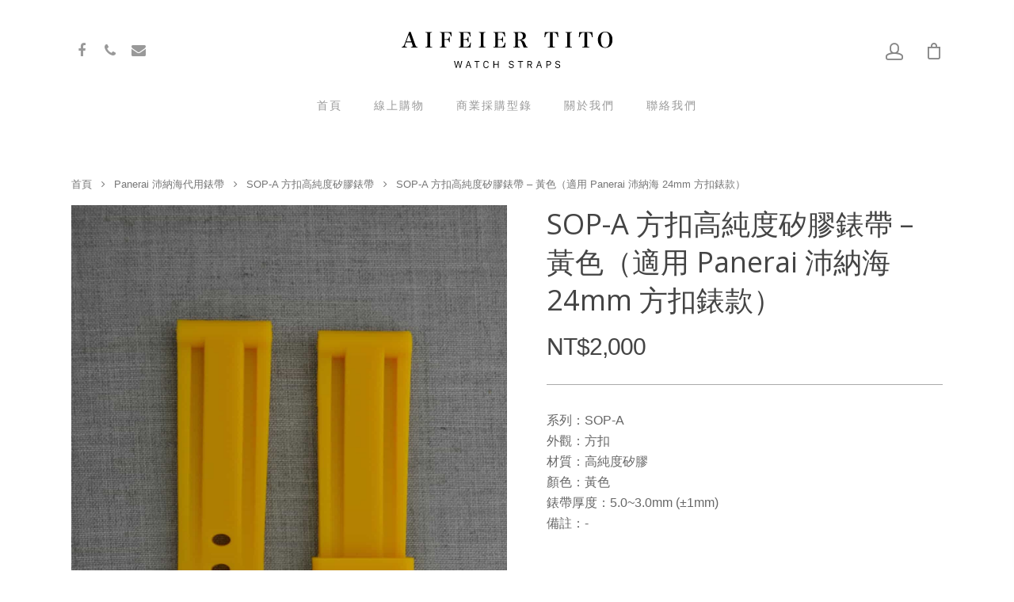

--- FILE ---
content_type: text/html; charset=UTF-8
request_url: https://aifeiertito.com/product/sopa28/
body_size: 24879
content:
<!DOCTYPE html>

<html lang="zh-hant" class="no-js">
<head>
	
	<meta charset="UTF-8">
	
	<meta name="viewport" content="width=device-width, initial-scale=1, maximum-scale=1, user-scalable=0" /><meta name='robots' content='index, follow, max-image-preview:large, max-snippet:-1, max-video-preview:-1' />

	<!-- This site is optimized with the Yoast SEO plugin v20.6 - https://yoast.com/wordpress/plugins/seo/ -->
	<title>SOP-A 方扣高純度矽膠錶帶 - 黃色（適用 Panerai 沛納海 24mm 方扣錶款） - Aifeier Tito</title>
	<link rel="canonical" href="https://aifeiertito.com/product/sopa28/" />
	<meta property="og:locale" content="zh_TW" />
	<meta property="og:type" content="article" />
	<meta property="og:title" content="SOP-A 方扣高純度矽膠錶帶 - 黃色（適用 Panerai 沛納海 24mm 方扣錶款） - Aifeier Tito" />
	<meta property="og:description" content="系列：SOP-A外觀：方扣材質：高純度矽膠顏色：黃色錶帶厚度：5.0~3.0mm (±1mm)備註：-" />
	<meta property="og:url" content="https://aifeiertito.com/product/sopa28/" />
	<meta property="og:site_name" content="Aifeier Tito" />
	<meta property="article:modified_time" content="2019-08-12T07:31:03+00:00" />
	<meta property="og:image" content="https://aifeiertito.com/wp-content/uploads/sop-a-si-28.jpg" />
	<meta property="og:image:width" content="1324" />
	<meta property="og:image:height" content="2000" />
	<meta property="og:image:type" content="image/jpeg" />
	<meta name="twitter:card" content="summary_large_image" />
	<script type="application/ld+json" class="yoast-schema-graph">{"@context":"https://schema.org","@graph":[{"@type":"WebPage","@id":"https://aifeiertito.com/product/sopa28/","url":"https://aifeiertito.com/product/sopa28/","name":"SOP-A 方扣高純度矽膠錶帶 - 黃色（適用 Panerai 沛納海 24mm 方扣錶款） - Aifeier Tito","isPartOf":{"@id":"https://aifeiertito.com/#website"},"primaryImageOfPage":{"@id":"https://aifeiertito.com/product/sopa28/#primaryimage"},"image":{"@id":"https://aifeiertito.com/product/sopa28/#primaryimage"},"thumbnailUrl":"https://aifeiertito.com/wp-content/uploads/sop-a-si-28.jpg","datePublished":"2019-01-31T09:48:02+00:00","dateModified":"2019-08-12T07:31:03+00:00","breadcrumb":{"@id":"https://aifeiertito.com/product/sopa28/#breadcrumb"},"inLanguage":"zh-TW","potentialAction":[{"@type":"ReadAction","target":["https://aifeiertito.com/product/sopa28/"]}]},{"@type":"ImageObject","inLanguage":"zh-TW","@id":"https://aifeiertito.com/product/sopa28/#primaryimage","url":"https://aifeiertito.com/wp-content/uploads/sop-a-si-28.jpg","contentUrl":"https://aifeiertito.com/wp-content/uploads/sop-a-si-28.jpg","width":1324,"height":2000},{"@type":"BreadcrumbList","@id":"https://aifeiertito.com/product/sopa28/#breadcrumb","itemListElement":[{"@type":"ListItem","position":1,"name":"Home","item":"https://aifeiertito.com/"},{"@type":"ListItem","position":2,"name":"線上購物","item":"https://aifeiertito.com/shop/"},{"@type":"ListItem","position":3,"name":"SOP-A 方扣高純度矽膠錶帶 - 黃色（適用 Panerai 沛納海 24mm 方扣錶款）"}]},{"@type":"WebSite","@id":"https://aifeiertito.com/#website","url":"https://aifeiertito.com/","name":"Aifeier Tito","description":"Watch Straps","potentialAction":[{"@type":"SearchAction","target":{"@type":"EntryPoint","urlTemplate":"https://aifeiertito.com/?s={search_term_string}"},"query-input":"required name=search_term_string"}],"inLanguage":"zh-TW"}]}</script>
	<!-- / Yoast SEO plugin. -->


<link rel='dns-prefetch' href='//fonts.googleapis.com' />
<link rel='dns-prefetch' href='//s.w.org' />
<link rel="alternate" type="application/rss+xml" title="訂閱《Aifeier Tito》&raquo; 資訊提供" href="https://aifeiertito.com/feed/" />
<link rel="alternate" type="application/rss+xml" title="訂閱《Aifeier Tito》&raquo; 留言的資訊提供" href="https://aifeiertito.com/comments/feed/" />
<script type="text/javascript">
window._wpemojiSettings = {"baseUrl":"https:\/\/s.w.org\/images\/core\/emoji\/14.0.0\/72x72\/","ext":".png","svgUrl":"https:\/\/s.w.org\/images\/core\/emoji\/14.0.0\/svg\/","svgExt":".svg","source":{"concatemoji":"https:\/\/aifeiertito.com\/wp-includes\/js\/wp-emoji-release.min.js?ver=6.0.11"}};
/*! This file is auto-generated */
!function(e,a,t){var n,r,o,i=a.createElement("canvas"),p=i.getContext&&i.getContext("2d");function s(e,t){var a=String.fromCharCode,e=(p.clearRect(0,0,i.width,i.height),p.fillText(a.apply(this,e),0,0),i.toDataURL());return p.clearRect(0,0,i.width,i.height),p.fillText(a.apply(this,t),0,0),e===i.toDataURL()}function c(e){var t=a.createElement("script");t.src=e,t.defer=t.type="text/javascript",a.getElementsByTagName("head")[0].appendChild(t)}for(o=Array("flag","emoji"),t.supports={everything:!0,everythingExceptFlag:!0},r=0;r<o.length;r++)t.supports[o[r]]=function(e){if(!p||!p.fillText)return!1;switch(p.textBaseline="top",p.font="600 32px Arial",e){case"flag":return s([127987,65039,8205,9895,65039],[127987,65039,8203,9895,65039])?!1:!s([55356,56826,55356,56819],[55356,56826,8203,55356,56819])&&!s([55356,57332,56128,56423,56128,56418,56128,56421,56128,56430,56128,56423,56128,56447],[55356,57332,8203,56128,56423,8203,56128,56418,8203,56128,56421,8203,56128,56430,8203,56128,56423,8203,56128,56447]);case"emoji":return!s([129777,127995,8205,129778,127999],[129777,127995,8203,129778,127999])}return!1}(o[r]),t.supports.everything=t.supports.everything&&t.supports[o[r]],"flag"!==o[r]&&(t.supports.everythingExceptFlag=t.supports.everythingExceptFlag&&t.supports[o[r]]);t.supports.everythingExceptFlag=t.supports.everythingExceptFlag&&!t.supports.flag,t.DOMReady=!1,t.readyCallback=function(){t.DOMReady=!0},t.supports.everything||(n=function(){t.readyCallback()},a.addEventListener?(a.addEventListener("DOMContentLoaded",n,!1),e.addEventListener("load",n,!1)):(e.attachEvent("onload",n),a.attachEvent("onreadystatechange",function(){"complete"===a.readyState&&t.readyCallback()})),(e=t.source||{}).concatemoji?c(e.concatemoji):e.wpemoji&&e.twemoji&&(c(e.twemoji),c(e.wpemoji)))}(window,document,window._wpemojiSettings);
</script>
<style type="text/css">
img.wp-smiley,
img.emoji {
	display: inline !important;
	border: none !important;
	box-shadow: none !important;
	height: 1em !important;
	width: 1em !important;
	margin: 0 0.07em !important;
	vertical-align: -0.1em !important;
	background: none !important;
	padding: 0 !important;
}
</style>
	<link rel='stylesheet' id='themecomplete-epo-css'  href='https://aifeiertito.com/wp-content/plugins/woocommerce-tm-extra-product-options/assets/css/epo.min.css?ver=5.1' type='text/css' media='all' />
<link rel='stylesheet' id='wp-block-library-css'  href='https://aifeiertito.com/wp-includes/css/dist/block-library/style.min.css?ver=6.0.11' type='text/css' media='all' />
<link rel='stylesheet' id='wc-blocks-vendors-style-css'  href='https://aifeiertito.com/wp-content/plugins/woocommerce/packages/woocommerce-blocks/build/wc-blocks-vendors-style.css?ver=6.1.0' type='text/css' media='all' />
<link rel='stylesheet' id='wc-blocks-style-css'  href='https://aifeiertito.com/wp-content/plugins/woocommerce/packages/woocommerce-blocks/build/wc-blocks-style.css?ver=6.1.0' type='text/css' media='all' />
<style id='global-styles-inline-css' type='text/css'>
body{--wp--preset--color--black: #000000;--wp--preset--color--cyan-bluish-gray: #abb8c3;--wp--preset--color--white: #ffffff;--wp--preset--color--pale-pink: #f78da7;--wp--preset--color--vivid-red: #cf2e2e;--wp--preset--color--luminous-vivid-orange: #ff6900;--wp--preset--color--luminous-vivid-amber: #fcb900;--wp--preset--color--light-green-cyan: #7bdcb5;--wp--preset--color--vivid-green-cyan: #00d084;--wp--preset--color--pale-cyan-blue: #8ed1fc;--wp--preset--color--vivid-cyan-blue: #0693e3;--wp--preset--color--vivid-purple: #9b51e0;--wp--preset--gradient--vivid-cyan-blue-to-vivid-purple: linear-gradient(135deg,rgba(6,147,227,1) 0%,rgb(155,81,224) 100%);--wp--preset--gradient--light-green-cyan-to-vivid-green-cyan: linear-gradient(135deg,rgb(122,220,180) 0%,rgb(0,208,130) 100%);--wp--preset--gradient--luminous-vivid-amber-to-luminous-vivid-orange: linear-gradient(135deg,rgba(252,185,0,1) 0%,rgba(255,105,0,1) 100%);--wp--preset--gradient--luminous-vivid-orange-to-vivid-red: linear-gradient(135deg,rgba(255,105,0,1) 0%,rgb(207,46,46) 100%);--wp--preset--gradient--very-light-gray-to-cyan-bluish-gray: linear-gradient(135deg,rgb(238,238,238) 0%,rgb(169,184,195) 100%);--wp--preset--gradient--cool-to-warm-spectrum: linear-gradient(135deg,rgb(74,234,220) 0%,rgb(151,120,209) 20%,rgb(207,42,186) 40%,rgb(238,44,130) 60%,rgb(251,105,98) 80%,rgb(254,248,76) 100%);--wp--preset--gradient--blush-light-purple: linear-gradient(135deg,rgb(255,206,236) 0%,rgb(152,150,240) 100%);--wp--preset--gradient--blush-bordeaux: linear-gradient(135deg,rgb(254,205,165) 0%,rgb(254,45,45) 50%,rgb(107,0,62) 100%);--wp--preset--gradient--luminous-dusk: linear-gradient(135deg,rgb(255,203,112) 0%,rgb(199,81,192) 50%,rgb(65,88,208) 100%);--wp--preset--gradient--pale-ocean: linear-gradient(135deg,rgb(255,245,203) 0%,rgb(182,227,212) 50%,rgb(51,167,181) 100%);--wp--preset--gradient--electric-grass: linear-gradient(135deg,rgb(202,248,128) 0%,rgb(113,206,126) 100%);--wp--preset--gradient--midnight: linear-gradient(135deg,rgb(2,3,129) 0%,rgb(40,116,252) 100%);--wp--preset--duotone--dark-grayscale: url('#wp-duotone-dark-grayscale');--wp--preset--duotone--grayscale: url('#wp-duotone-grayscale');--wp--preset--duotone--purple-yellow: url('#wp-duotone-purple-yellow');--wp--preset--duotone--blue-red: url('#wp-duotone-blue-red');--wp--preset--duotone--midnight: url('#wp-duotone-midnight');--wp--preset--duotone--magenta-yellow: url('#wp-duotone-magenta-yellow');--wp--preset--duotone--purple-green: url('#wp-duotone-purple-green');--wp--preset--duotone--blue-orange: url('#wp-duotone-blue-orange');--wp--preset--font-size--small: 13px;--wp--preset--font-size--medium: 20px;--wp--preset--font-size--large: 36px;--wp--preset--font-size--x-large: 42px;}.has-black-color{color: var(--wp--preset--color--black) !important;}.has-cyan-bluish-gray-color{color: var(--wp--preset--color--cyan-bluish-gray) !important;}.has-white-color{color: var(--wp--preset--color--white) !important;}.has-pale-pink-color{color: var(--wp--preset--color--pale-pink) !important;}.has-vivid-red-color{color: var(--wp--preset--color--vivid-red) !important;}.has-luminous-vivid-orange-color{color: var(--wp--preset--color--luminous-vivid-orange) !important;}.has-luminous-vivid-amber-color{color: var(--wp--preset--color--luminous-vivid-amber) !important;}.has-light-green-cyan-color{color: var(--wp--preset--color--light-green-cyan) !important;}.has-vivid-green-cyan-color{color: var(--wp--preset--color--vivid-green-cyan) !important;}.has-pale-cyan-blue-color{color: var(--wp--preset--color--pale-cyan-blue) !important;}.has-vivid-cyan-blue-color{color: var(--wp--preset--color--vivid-cyan-blue) !important;}.has-vivid-purple-color{color: var(--wp--preset--color--vivid-purple) !important;}.has-black-background-color{background-color: var(--wp--preset--color--black) !important;}.has-cyan-bluish-gray-background-color{background-color: var(--wp--preset--color--cyan-bluish-gray) !important;}.has-white-background-color{background-color: var(--wp--preset--color--white) !important;}.has-pale-pink-background-color{background-color: var(--wp--preset--color--pale-pink) !important;}.has-vivid-red-background-color{background-color: var(--wp--preset--color--vivid-red) !important;}.has-luminous-vivid-orange-background-color{background-color: var(--wp--preset--color--luminous-vivid-orange) !important;}.has-luminous-vivid-amber-background-color{background-color: var(--wp--preset--color--luminous-vivid-amber) !important;}.has-light-green-cyan-background-color{background-color: var(--wp--preset--color--light-green-cyan) !important;}.has-vivid-green-cyan-background-color{background-color: var(--wp--preset--color--vivid-green-cyan) !important;}.has-pale-cyan-blue-background-color{background-color: var(--wp--preset--color--pale-cyan-blue) !important;}.has-vivid-cyan-blue-background-color{background-color: var(--wp--preset--color--vivid-cyan-blue) !important;}.has-vivid-purple-background-color{background-color: var(--wp--preset--color--vivid-purple) !important;}.has-black-border-color{border-color: var(--wp--preset--color--black) !important;}.has-cyan-bluish-gray-border-color{border-color: var(--wp--preset--color--cyan-bluish-gray) !important;}.has-white-border-color{border-color: var(--wp--preset--color--white) !important;}.has-pale-pink-border-color{border-color: var(--wp--preset--color--pale-pink) !important;}.has-vivid-red-border-color{border-color: var(--wp--preset--color--vivid-red) !important;}.has-luminous-vivid-orange-border-color{border-color: var(--wp--preset--color--luminous-vivid-orange) !important;}.has-luminous-vivid-amber-border-color{border-color: var(--wp--preset--color--luminous-vivid-amber) !important;}.has-light-green-cyan-border-color{border-color: var(--wp--preset--color--light-green-cyan) !important;}.has-vivid-green-cyan-border-color{border-color: var(--wp--preset--color--vivid-green-cyan) !important;}.has-pale-cyan-blue-border-color{border-color: var(--wp--preset--color--pale-cyan-blue) !important;}.has-vivid-cyan-blue-border-color{border-color: var(--wp--preset--color--vivid-cyan-blue) !important;}.has-vivid-purple-border-color{border-color: var(--wp--preset--color--vivid-purple) !important;}.has-vivid-cyan-blue-to-vivid-purple-gradient-background{background: var(--wp--preset--gradient--vivid-cyan-blue-to-vivid-purple) !important;}.has-light-green-cyan-to-vivid-green-cyan-gradient-background{background: var(--wp--preset--gradient--light-green-cyan-to-vivid-green-cyan) !important;}.has-luminous-vivid-amber-to-luminous-vivid-orange-gradient-background{background: var(--wp--preset--gradient--luminous-vivid-amber-to-luminous-vivid-orange) !important;}.has-luminous-vivid-orange-to-vivid-red-gradient-background{background: var(--wp--preset--gradient--luminous-vivid-orange-to-vivid-red) !important;}.has-very-light-gray-to-cyan-bluish-gray-gradient-background{background: var(--wp--preset--gradient--very-light-gray-to-cyan-bluish-gray) !important;}.has-cool-to-warm-spectrum-gradient-background{background: var(--wp--preset--gradient--cool-to-warm-spectrum) !important;}.has-blush-light-purple-gradient-background{background: var(--wp--preset--gradient--blush-light-purple) !important;}.has-blush-bordeaux-gradient-background{background: var(--wp--preset--gradient--blush-bordeaux) !important;}.has-luminous-dusk-gradient-background{background: var(--wp--preset--gradient--luminous-dusk) !important;}.has-pale-ocean-gradient-background{background: var(--wp--preset--gradient--pale-ocean) !important;}.has-electric-grass-gradient-background{background: var(--wp--preset--gradient--electric-grass) !important;}.has-midnight-gradient-background{background: var(--wp--preset--gradient--midnight) !important;}.has-small-font-size{font-size: var(--wp--preset--font-size--small) !important;}.has-medium-font-size{font-size: var(--wp--preset--font-size--medium) !important;}.has-large-font-size{font-size: var(--wp--preset--font-size--large) !important;}.has-x-large-font-size{font-size: var(--wp--preset--font-size--x-large) !important;}
</style>
<link rel='stylesheet' id='contact-form-7-css'  href='https://aifeiertito.com/wp-content/plugins/contact-form-7/includes/css/styles.css?ver=5.7.7' type='text/css' media='all' />
<style id='contact-form-7-inline-css' type='text/css'>
.wpcf7 .wpcf7-recaptcha iframe {margin-bottom: 0;}.wpcf7 .wpcf7-recaptcha[data-align="center"] > div {margin: 0 auto;}.wpcf7 .wpcf7-recaptcha[data-align="right"] > div {margin: 0 0 0 auto;}
</style>
<link rel='stylesheet' id='wcml-dropdown-0-css'  href='//aifeiertito.com/wp-content/plugins/woocommerce-multilingual/templates/currency-switchers/legacy-dropdown/style.css?ver=5.5.3.1' type='text/css' media='all' />
<link rel='stylesheet' id='photoswipe-css'  href='https://aifeiertito.com/wp-content/plugins/woocommerce/assets/css/photoswipe/photoswipe.min.css?ver=5.9.1' type='text/css' media='all' />
<link rel='stylesheet' id='photoswipe-default-skin-css'  href='https://aifeiertito.com/wp-content/plugins/woocommerce/assets/css/photoswipe/default-skin/default-skin.min.css?ver=5.9.1' type='text/css' media='all' />
<link rel='stylesheet' id='woocommerce-layout-css'  href='https://aifeiertito.com/wp-content/plugins/woocommerce/assets/css/woocommerce-layout.css?ver=5.9.1' type='text/css' media='all' />
<link rel='stylesheet' id='woocommerce-smallscreen-css'  href='https://aifeiertito.com/wp-content/plugins/woocommerce/assets/css/woocommerce-smallscreen.css?ver=5.9.1' type='text/css' media='only screen and (max-width: 768px)' />
<link rel='stylesheet' id='woocommerce-general-css'  href='https://aifeiertito.com/wp-content/plugins/woocommerce/assets/css/woocommerce.css?ver=5.9.1' type='text/css' media='all' />
<style id='woocommerce-inline-inline-css' type='text/css'>
.woocommerce form .form-row .required { visibility: visible; }
</style>
<link rel='stylesheet' id='wpml-legacy-vertical-list-0-css'  href='https://aifeiertito.com/wp-content/plugins/sitepress-multilingual-cms/templates/language-switchers/legacy-list-vertical/style.min.css?ver=1' type='text/css' media='all' />
<link rel='stylesheet' id='wpb-wiz-fancybox-css-css'  href='https://aifeiertito.com/wp-content/plugins/woocommerce-image-zoom/assets/css/jquery.fancybox.min.css?ver=3.0' type='text/css' media='all' />
<link rel='stylesheet' id='wpb-wiz-main-css-css'  href='https://aifeiertito.com/wp-content/plugins/woocommerce-image-zoom/assets/css/main.css?ver=1.0' type='text/css' media='all' />
<link rel='stylesheet' id='font-awesome-css'  href='https://aifeiertito.com/wp-content/themes/salient/css/font-awesome.min.css?ver=4.6.4' type='text/css' media='all' />
<link rel='stylesheet' id='parent-style-css'  href='https://aifeiertito.com/wp-content/themes/salient/style.css?ver=10.5.3' type='text/css' media='all' />
<link rel='stylesheet' id='main-styles-css'  href='https://aifeiertito.com/wp-content/themes/salient/css/style.css?ver=10.5.3' type='text/css' media='all' />
<style id='main-styles-inline-css' type='text/css'>
html:not(.page-trans-loaded) { background-color: #ffffff; }
</style>
<link rel='stylesheet' id='nectar-header-layout-centered-bottom-bar-css'  href='https://aifeiertito.com/wp-content/themes/salient/css/header/header-layout-centered-bottom-bar.css?ver=10.5.3' type='text/css' media='all' />
<link rel='stylesheet' id='nectar-ocm-slide-out-right-hover-css'  href='https://aifeiertito.com/wp-content/themes/salient/css/off-canvas/slide-out-right-hover.css?ver=10.5.3' type='text/css' media='all' />
<link rel='stylesheet' id='nectar-single-styles-css'  href='https://aifeiertito.com/wp-content/themes/salient/css/single.css?ver=10.5.3' type='text/css' media='all' />
<link rel='stylesheet' id='fancyBox-css'  href='https://aifeiertito.com/wp-content/themes/salient/css/plugins/jquery.fancybox.css?ver=3.3.1' type='text/css' media='all' />
<link rel='stylesheet' id='nectar_default_font_open_sans-css'  href='https://fonts.googleapis.com/css?family=Open+Sans%3A300%2C400%2C600%2C700&#038;subset=latin%2Clatin-ext' type='text/css' media='all' />
<link rel='stylesheet' id='responsive-css'  href='https://aifeiertito.com/wp-content/themes/salient/css/responsive.css?ver=10.5.3' type='text/css' media='all' />
<link rel='stylesheet' id='woocommerce-css'  href='https://aifeiertito.com/wp-content/themes/salient/css/woocommerce.css?ver=10.5.3' type='text/css' media='all' />
<link rel='stylesheet' id='salient-child-style-css'  href='https://aifeiertito.com/wp-content/themes/salient-child/style.css?ver=10.5.3' type='text/css' media='all' />
<link rel='stylesheet' id='skin-material-css'  href='https://aifeiertito.com/wp-content/themes/salient/css/skin-material.css?ver=10.5.3' type='text/css' media='all' />
<link rel='stylesheet' id='dynamic-css-css'  href='https://aifeiertito.com/wp-content/themes/salient/css/salient-dynamic-styles.css?ver=75216' type='text/css' media='all' />
<style id='dynamic-css-inline-css' type='text/css'>
@media only screen and (min-width:1000px){body #ajax-content-wrap.no-scroll{min-height:calc(100vh - 186px);height:calc(100vh - 186px)!important;}}@media only screen and (min-width:1000px){#page-header-wrap.fullscreen-header,#page-header-wrap.fullscreen-header #page-header-bg,html:not(.nectar-box-roll-loaded) .nectar-box-roll > #page-header-bg.fullscreen-header,.nectar_fullscreen_zoom_recent_projects,#nectar_fullscreen_rows:not(.afterLoaded) > div{height:calc(100vh - 185px);}.wpb_row.vc_row-o-full-height.top-level,.wpb_row.vc_row-o-full-height.top-level > .col.span_12{min-height:calc(100vh - 185px);}html:not(.nectar-box-roll-loaded) .nectar-box-roll > #page-header-bg.fullscreen-header{top:186px;}.nectar-slider-wrap[data-fullscreen="true"]:not(.loaded),.nectar-slider-wrap[data-fullscreen="true"]:not(.loaded) .swiper-container{height:calc(100vh - 184px)!important;}.admin-bar .nectar-slider-wrap[data-fullscreen="true"]:not(.loaded),.admin-bar .nectar-slider-wrap[data-fullscreen="true"]:not(.loaded) .swiper-container{height:calc(100vh - 184px - 32px)!important;}}.post-type-archive-product.woocommerce .container-wrap,.tax-product_cat.woocommerce .container-wrap{background-color:#f6f6f6;}.woocommerce.single-product #single-meta{position:relative!important;top:0!important;margin:0;left:8px;height:auto;}.woocommerce.single-product #single-meta:after{display:block;content:" ";clear:both;height:1px;}.woocommerce ul.products li.product.material,.woocommerce-page ul.products li.product.material{background-color:#ffffff;}.woocommerce ul.products li.product.minimal .product-wrap,.woocommerce ul.products li.product.minimal .background-color-expand,.woocommerce-page ul.products li.product.minimal .product-wrap,.woocommerce-page ul.products li.product.minimal .background-color-expand{background-color:#ffffff;}
/*Font Import by Salient*/
	/*100、300、400、500、700、900*/
        @import url(//fonts.googleapis.com/earlyaccess/notosanstc.css);
        body, p, a, ul, ol, li, h2, h3, h4, h5, h6, strong {
            font-family: 'Noto Sans TC', sans-serif !important;
        }
    /*Playfari Display*/
        /*@import url('https://fonts.googleapis.com/css?family=Playfair+Display');
        h1 {
            font-family: 'Playfair Display', serif !important;
        }*/
        
/*Salient Bug Fix for WooCommerce Product Search Widget*/
    @media only screen and (min-width: 1000px) {
        body.search.material .span_9 {
            margin-right: 0% !important;
        }
    }
</style>
<script type="text/template" id="tmpl-variation-template">
	<div class="woocommerce-variation-description">{{{ data.variation.variation_description }}}</div>
	<div class="woocommerce-variation-price">{{{ data.variation.price_html }}}</div>
	<div class="woocommerce-variation-availability">{{{ data.variation.availability_html }}}</div>
</script>
<script type="text/template" id="tmpl-unavailable-variation-template">
	<p>抱歉，此商品已下架，請選擇不同的組合</p>
</script>
<script type='text/javascript' src='https://aifeiertito.com/wp-includes/js/jquery/jquery.min.js?ver=3.6.0' id='jquery-core-js'></script>
<script type='text/javascript' src='https://aifeiertito.com/wp-includes/js/jquery/jquery-migrate.min.js?ver=3.3.2' id='jquery-migrate-js'></script>
<script type='text/javascript' src='https://aifeiertito.com/wp-content/plugins/woocommerce/assets/js/jquery-blockui/jquery.blockUI.min.js?ver=2.7.0-wc.5.9.1' id='jquery-blockui-js'></script>
<script type='text/javascript' id='wc-add-to-cart-js-extra'>
/* <![CDATA[ */
var wc_add_to_cart_params = {"ajax_url":"\/wp-admin\/admin-ajax.php","wc_ajax_url":"\/?wc-ajax=%%endpoint%%","i18n_view_cart":"\u67e5\u770b\u8cfc\u7269\u8eca","cart_url":"https:\/\/aifeiertito.com\/cart\/","is_cart":"","cart_redirect_after_add":"yes"};
/* ]]> */
</script>
<script type='text/javascript' src='https://aifeiertito.com/wp-content/plugins/woocommerce/assets/js/frontend/add-to-cart.min.js?ver=5.9.1' id='wc-add-to-cart-js'></script>
<script type='text/javascript' src='https://aifeiertito.com/wp-content/plugins/js_composer_salient/assets/js/vendors/woocommerce-add-to-cart.js?ver=5.7' id='vc_woocommerce-add-to-cart-js-js'></script>
<link rel="https://api.w.org/" href="https://aifeiertito.com/wp-json/" /><link rel="alternate" type="application/json" href="https://aifeiertito.com/wp-json/wp/v2/product/447" /><link rel="EditURI" type="application/rsd+xml" title="RSD" href="https://aifeiertito.com/xmlrpc.php?rsd" />
<link rel="wlwmanifest" type="application/wlwmanifest+xml" href="https://aifeiertito.com/wp-includes/wlwmanifest.xml" /> 
<meta name="generator" content="WordPress 6.0.11" />
<meta name="generator" content="WooCommerce 5.9.1" />
<link rel='shortlink' href='https://aifeiertito.com/?p=447' />
<link rel="alternate" type="application/json+oembed" href="https://aifeiertito.com/wp-json/oembed/1.0/embed?url=https%3A%2F%2Faifeiertito.com%2Fproduct%2Fsopa28%2F" />
<link rel="alternate" type="text/xml+oembed" href="https://aifeiertito.com/wp-json/oembed/1.0/embed?url=https%3A%2F%2Faifeiertito.com%2Fproduct%2Fsopa28%2F&#038;format=xml" />
<meta name="generator" content="WPML ver:4.8.6 stt:62,1;" />
<style type="text/css" id="simple-css-output">/*Universal*/ /*Typography*/ h1 { font-weight: 300; } p { font-size: 1rem; -webkit-font-smoothing: antialiased; } /*Page Header Overlay*/ .page-header-bg-image.translate:after { background-color: rgba(45,45,45,0.35); position: absolute; top: 0; left: 0; height: 100%; width: 100%; content: ' '; z-index: 1; display: block; }/*Footer*/ /*Background Image*/ #footer-outer[data-using-bg-img="true"] { background-position: center 25%; } /*WPML Switcher*/ .wpml-ls-legacy-list-horizontal.wpml-ls-statics-footer { margin-bottom: 0; }/*WooCommerce*/ /*Page Header*/ .woocommerce #page-header-bg[data-bg-pos="top"] .page-header-bg-image { background-position: center center; } #page-header-bg h1 { font-weight: 300; } /*Catelog*/ @media only screen and (max-width: 1000px) { .woocommerce .classic .product-wrap .product-add-to-cart[data-nectar-quickview="true"] .add_to_cart_button, .woocommerce .classic .product-wrap .product-add-to-cart[data-nectar-quickview="true"] .button.product_type_variable, .woocommerce .classic .product-wrap .product-add-to-cart[data-nectar-quickview="true"] a.button.product_type_simple { width: 100%; } } /*Single Product*/ /*Breadcrumb*/ breadcrumb [class*="fa-"] { line-height: 0.5rem; } i[class*="fa-"], span[class*="fa-"] { height: 0.5rem; } .woocommerce-breadcrumb [class*="fa-"] { line-height: 0.5rem; } /*Product Title*/ h1.product_title.entry-title { font-size: 2.25rem; font-weight: 400; line-height: 3rem; } /*Price*/ .single-product-main-image .entry-summary span.woocommerce-Price-amount.amount { font-size: 1.5rem; font-weight: 400; } .woocommerce div.product p.price { border-bottom: 1px solid #aaa; margin-bottom: 2rem; padding-bottom: 2rem; } /*Short Description*/ .woocommerce-product-details__short-description { margin-bottom: 2rem; } /*Disable Zoom-in by "WooCommerce Image Zoom" Plugin*/ .single-product-main-image > div > a { cursor: default; } /*Extra*/ /*Option total price*/ .tc-totals-form { display: none !important; } div#tm-extra-product-options { margin-bottom: 2rem; } /*Entry Content*/ .woocommerce-tabs .entry-content ol, .woocommerce-tabs .entry-content ul { font-size: 1rem; } /*Related Products*/ .related.products h2.woocommerce-loop-product__title { font-size: 18px !important; line-height: 23px !important; } /*Cart*/ .woocommerce-cart-form__cart-item td.product-name, .woocommerce-cart-form__cart-item td.product-price, .woocommerce-cart-form__cart-item td.product-subtotal { font-size: 1.25rem; } .woocommerce-cart-form__cart-item td.product-name { max-width: 30rem; } .woocommerce table.shop_table th { padding-left: 1.25rem; font-size: 0.875rem; letter-spacing: 1px; } .woocommerce-cart-form__cart-item dd.tc-value.variation- p { font-size: 0.875rem; padding-left: 0.5rem; display: inline-block; } /*Empty Cart*/ .woocommerce-page .woocommerce p.cart-empty { line-height: 3rem; font-size: 2.5rem; } /*Mini Cart*/ .woocommerce-mini-cart-item dd.tc-value.variation- p { font-size: 0.875rem; line-height: 1.125rem; max-width: 85%; } .woocommerce ul.cart_list li dl dt, .woocommerce ul.product_list_widget li dl dt.tc-name.variation- { padding-bottom: 0; color: #676767; } /*Check out*/ .cart_item dd.tc-value.variation- { padding-left: 0; } .cart_item dd.tc-value.variation- p { font-size: 0.875rem; font-weight: 500; line-height: 1.3125rem; } .woocommerce-checkout-review-order-table .product-info .product-quantity { font-size: 0.875rem; font-weight: 400; } /*Order*/ .woocommerce-table--order-details td.woocommerce-table__product-name a { font-size: 1rem; } .woocommerce-table--order-details strong.wc-item-meta-label { font-size: 1rem; } .woocommerce-table--order-details ul.wc-item-meta { padding-top: 0.5rem; }</style><link rel="apple-touch-icon" sizes="180x180" href="/wp-content/uploads/fbrfg/apple-touch-icon.png">
<link rel="icon" type="image/png" sizes="32x32" href="/wp-content/uploads/fbrfg/favicon-32x32.png">
<link rel="icon" type="image/png" sizes="16x16" href="/wp-content/uploads/fbrfg/favicon-16x16.png">
<link rel="manifest" href="/wp-content/uploads/fbrfg/site.webmanifest">
<link rel="shortcut icon" href="/wp-content/uploads/fbrfg/favicon.ico">
<meta name="msapplication-TileColor" content="#da532c">
<meta name="msapplication-config" content="/wp-content/uploads/fbrfg/browserconfig.xml">
<meta name="theme-color" content="#ffffff"><script type="text/javascript"> var root = document.getElementsByTagName( "html" )[0]; root.setAttribute( "class", "js" ); </script>	<noscript><style>.woocommerce-product-gallery{ opacity: 1 !important; }</style></noscript>
	<style type="text/css">.recentcomments a{display:inline !important;padding:0 !important;margin:0 !important;}</style><meta name="generator" content="Powered by WPBakery Page Builder - drag and drop page builder for WordPress."/>
<!--[if lte IE 9]><link rel="stylesheet" type="text/css" href="https://aifeiertito.com/wp-content/plugins/js_composer_salient/assets/css/vc_lte_ie9.min.css" media="screen"><![endif]--><!-- Global site tag (gtag.js) - Google Analytics -->
<script async src="https://www.googletagmanager.com/gtag/js?id=UA-74121728-21"></script>
<script>
  window.dataLayer = window.dataLayer || [];
  function gtag(){dataLayer.push(arguments);}
  gtag('js', new Date());

  gtag('config', 'UA-74121728-21');
</script><noscript><style type="text/css"> .wpb_animate_when_almost_visible { opacity: 1; }</style></noscript><script class="tm-hidden" type="text/template" id="tmpl-tc-cart-options-popup">
    <div class='header'>
        <h3>{{{ data.title }}}</h3>
    </div>
    <div id='{{{ data.id }}}' class='float-editbox'>{{{ data.html }}}</div>
    <div class='footer'>
        <div class='inner'>
            <span class='tm-button button button-secondary button-large floatbox-cancel'>{{{ data.close }}}</span>
        </div>
    </div>
</script>
<script class="tm-hidden" type="text/template" id="tmpl-tc-lightbox">
    <div class="tc-lightbox-wrap">
        <span class="tc-lightbox-button tcfa tcfa-search tc-transition tcinit"></span>
    </div>
</script>
<script class="tm-hidden" type="text/template" id="tmpl-tc-lightbox-zoom">
    <span class="tc-lightbox-button-close tcfa tcfa-times"></span>
    {{{ data.img }}}
</script>
<script class="tm-hidden" type="text/template" id="tmpl-tc-final-totals">
    <dl class="tm-extra-product-options-totals tm-custom-price-totals">
        <# if (data.show_unit_price==true){ #>    	<dt class="tm-unit-price">{{{ data.unit_price }}}</dt>
    	<dd class="tm-unit-price">
    		<span class="price amount options">{{{ data.formatted_unit_price }}}</span>
    	</dd>    	<# } #>
    	<# if (data.show_options_total==true){ #>    	<dt class="tm-options-totals">{{{ data.options_total }}}</dt>
    	<dd class="tm-options-totals">
    		<span class="price amount options">{{{ data.formatted_options_total }}}</span>
    	</dd>    	<# } #>
    	<# if (data.show_fees_total==true){ #>    	<dt class="tm-fee-totals">{{{ data.fees_total }}}</dt>
    	<dd class="tm-fee-totals">
    		<span class="price amount fees">{{{ data.formatted_fees_total }}}</span>
    	</dd>    	<# } #>
    	<# if (data.show_extra_fee==true){ #>    	<dt class="tm-extra-fee">{{{ data.extra_fee }}}</dt>
    	<dd class="tm-extra-fee">
    		<span class="price amount options extra-fee">{{{ data.formatted_extra_fee }}}</span>
    	</dd>    	<# } #>
    	<# if (data.show_final_total==true){ #>    	<dt class="tm-final-totals">{{{ data.final_total }}}</dt>
    	<dd class="tm-final-totals">
    		<span class="price amount final">{{{ data.formatted_final_total }}}</span>
    	</dd>    	<# } #>
            </dl>
</script>
<script class="tm-hidden" type="text/template" id="tmpl-tc-price">
    <span class="amount">{{{ data.price.price }}}</span>
</script>
<script class="tm-hidden" type="text/template" id="tmpl-tc-sale-price">
    <del>
        <span class="tc-original-price amount">{{{ data.price.original_price }}}</span>
    </del>
    <ins>
        <span class="amount">{{{ data.price.price }}}</span>
    </ins>
</script>
<script class="tm-hidden" type="text/template" id="tmpl-tc-section-pop-link">
    <div id="tm-section-pop-up" class="tm-extra-product-options flasho tc-wrapper tm-section-pop-up single tm-animated appear">
        <div class='header'><h3>{{{ data.title }}}</h3></div>
        <div class="float-editbox" id="tc-floatbox-content"></div>
        <div class='footer'>
            <div class='inner'>
                <span class='tm-button button button-secondary button-large floatbox-cancel'>{{{ data.close }}}</span>
            </div>
        </div>
    </div>
</script>
<script class="tm-hidden" type="text/template" id="tmpl-tc-floating-box-nks">
    <# if (data.values.length) {#>
    {{{ data.html_before }}}
    <div class="tc-row tm-fb-labels">
        <span class="tc-cell tc-col-3 tm-fb-title">{{{ data.option_label }}}</span>
        <span class="tc-cell tc-col-3 tm-fb-value">{{{ data.option_value }}}</span>
        <span class="tc-cell tc-col-3 tm-fb-quantity">{{{ data.option__qty }}}</span>
        <span class="tc-cell tc-col-3 tm-fb-price">{{{ data.option_lpric }}}</span>
    </div>
    <# for (var i = 0; i < data.values.length; i++) { #>
        <# if (data.values[i].label_show=='' || data.values[i].value_show=='') {#>
	<div class="tc-row">
            <# if (data.values[i].label_show=='') {#>
        <span class="tc-cell tc-col-3 tm-fb-title">{{{ data.values[i].title }}}</span>
            <# } #>
            <# if (data.values[i].value_show=='') {#>
        <span class="tc-cell tc-col-3 tm-fb-value">{{{ data.values[i].value }}}</span>
            <# } #>
        <span class="tc-cell tc-col-3 tm-fb-quantity">{{{ data.values[i].quantity }}}</span>
        <span class="tc-cell tc-col-3 tm-fb-price">{{{ data.values[i].price }}}</span>
    </div>
        <# } #>
    <# } #>
    {{{ data.html_after }}}
    {{{ data.totals }}}
    <# }#>
</script>
<script class="tm-hidden" type="text/template" id="tmpl-tc-floating-box">
    <# if (data.values.length) {#>
    {{{ data.html_before }}}
    <dl class="tm-fb">
        <# for (var i = 0; i < data.values.length; i++) { #>
            <# if (data.values[i].label_show=='') {#>
        <dt class="tm-fb-title">{{{ data.values[i].title }}}</dt>
            <# } #>
            <# if (data.values[i].value_show=='') {#>
        <dd class="tm-fb-value">{{{ data.values[i].value }}}</dd>
            <# } #>
        <# } #>
    </dl>
    {{{ data.html_after }}}
    {{{ data.totals }}}
    <# }#>
</script>
<script class="tm-hidden" type="text/template" id="tmpl-tc-chars-remanining">
    <span class="tc-chars">
		<span class="tc-chars-remanining">{{{ data.maxlength }}}</span>
		<span class="tc-remaining"> {{{ data.characters_remaining }}}</span>
	</span>
</script>
<script class="tm-hidden" type="text/template" id="tmpl-tc-formatted-price"><# if (data.customer_price_format_wrap_start) {#>
    {{{ data.customer_price_format_wrap_start }}}
    <# } #>&lt;span class=&quot;woocommerce-Price-amount amount&quot;&gt;&lt;bdi&gt;&lt;span class=&quot;woocommerce-Price-currencySymbol&quot;&gt;&#078;&#084;&#036;&lt;/span&gt;{{{ data.price }}}&lt;/bdi&gt;&lt;/span&gt;<# if (data.customer_price_format_wrap_end) {#>
    {{{ data.customer_price_format_wrap_end }}}
    <# } #></script>
<script class="tm-hidden" type="text/template" id="tmpl-tc-formatted-sale-price"><# if (data.customer_price_format_wrap_start) {#>
    {{{ data.customer_price_format_wrap_start }}}
    <# } #>&lt;del aria-hidden=&quot;true&quot;&gt;&lt;span class=&quot;woocommerce-Price-amount amount&quot;&gt;&lt;bdi&gt;&lt;span class=&quot;woocommerce-Price-currencySymbol&quot;&gt;&#078;&#084;&#036;&lt;/span&gt;{{{ data.price }}}&lt;/bdi&gt;&lt;/span&gt;&lt;/del&gt; &lt;ins&gt;&lt;span class=&quot;woocommerce-Price-amount amount&quot;&gt;&lt;bdi&gt;&lt;span class=&quot;woocommerce-Price-currencySymbol&quot;&gt;&#078;&#084;&#036;&lt;/span&gt;{{{ data.sale_price }}}&lt;/bdi&gt;&lt;/span&gt;&lt;/ins&gt;<# if (data.customer_price_format_wrap_end) {#>
    {{{ data.customer_price_format_wrap_end }}}
    <# } #></script>
<script class="tm-hidden" type="text/template" id="tmpl-tc-upload-messages">
    <div class="header">
        <h3>{{{ data.title }}}</h3>
    </div>
    <div class="float-editbox" id="tc-floatbox-content">
        <div class="tc-upload-messages">
            <div class="tc-upload-message">{{{ data.message }}}</div>
            <# for (var i in data.files) {
                if (data.files.hasOwnProperty(i)) {#>
                <div class="tc-upload-files">{{{ data.files[i] }}}</div>
                <# }
            }#>
        </div>
    </div>
    <div class="footer">
        <div class="inner">
            &nbsp;
        </div>
    </div>
</script>	
</head>


<body class="product-template-default single single-product postid-447 theme-salient woocommerce woocommerce-page woocommerce-no-js material wpb-js-composer js-comp-ver-5.7 vc_responsive" data-footer-reveal="false" data-footer-reveal-shadow="none" data-header-format="centered-menu-bottom-bar" data-body-border="off" data-boxed-style="" data-header-breakpoint="1000" data-dropdown-style="minimal" data-cae="easeOutCubic" data-cad="750" data-megamenu-width="contained" data-aie="none" data-ls="fancybox" data-apte="standard" data-hhun="0" data-fancy-form-rcs="default" data-form-style="default" data-form-submit="regular" data-is="minimal" data-button-style="slightly_rounded_shadow" data-user-account-button="true" data-header-inherit-rc="false" data-header-search="false" data-animated-anchors="true" data-ajax-transitions="true" data-full-width-header="false" data-slide-out-widget-area="true" data-slide-out-widget-area-style="slide-out-from-right-hover" data-user-set-ocm="off" data-loading-animation="none" data-bg-header="false" data-responsive="1" data-ext-responsive="true" data-header-resize="0" data-header-color="light" data-transparent-header="false" data-cart="true" data-remove-m-parallax="" data-remove-m-video-bgs="" data-force-header-trans-color="light" data-smooth-scrolling="0" data-permanent-transparent="false" >

	
	<script type="text/javascript"> if(navigator.userAgent.match(/(Android|iPod|iPhone|iPad|BlackBerry|IEMobile|Opera Mini)/)) { document.body.className += " using-mobile-browser "; } </script><div class="ocm-effect-wrap"><div class="ocm-effect-wrap-inner"><div id="ajax-loading-screen" data-disable-mobile="1" data-disable-fade-on-click="0" data-effect="standard" data-method="standard"><div class="loading-icon none"><div class="material-icon">
									 <div class="spinner">
										 <div class="right-side"><div class="bar"></div></div>
										 <div class="left-side"><div class="bar"></div></div>
									 </div>
									 <div class="spinner color-2">
										 <div class="right-side"><div class="bar"></div></div>
										 <div class="left-side"><div class="bar"></div></div>
									 </div>
								 </div></div></div>	
	<div id="header-space"  data-header-mobile-fixed='1'></div> 
	
		
	<div id="header-outer" data-has-menu="true" data-has-buttons="yes" data-using-pr-menu="false" data-mobile-fixed="1" data-ptnm="false" data-lhe="default" data-user-set-bg="#ffffff" data-format="centered-menu-bottom-bar" data-permanent-transparent="false" data-megamenu-rt="0" data-remove-fixed="0" data-header-resize="0" data-cart="true" data-transparency-option="0" data-box-shadow="small" data-shrink-num="6" data-using-secondary="0" data-using-logo="1" data-logo-height="46" data-m-logo-height="20" data-padding="40" data-full-width="false" data-condense="true" >
		
		
<div id="search-outer" class="nectar">
	<div id="search">
		<div class="container">
			 <div id="search-box">
				 <div class="inner-wrap">
					 <div class="col span_12">
						  <form role="search" action="https://aifeiertito.com/" method="GET">
														 <input type="text" name="s"  value="" placeholder="搜尋" /> 
							 								
						<span>按 Enter 搜尋或  Esc 關閉</span>						</form>
					</div><!--/span_12-->
				</div><!--/inner-wrap-->
			 </div><!--/search-box-->
			 <div id="close"><a href="#">
				<span class="close-wrap"> <span class="close-line close-line1"></span> <span class="close-line close-line2"></span> </span>				 </a></div>
		 </div><!--/container-->
	</div><!--/search-->
</div><!--/search-outer-->

<header id="top">
	<div class="container">
		<div class="row">
			<div class="col span_3">
				<a id="logo" href="https://aifeiertito.com" data-supplied-ml-starting-dark="false" data-supplied-ml-starting="false" data-supplied-ml="true" >
					<img class="stnd  dark-version" alt="Aifeier Tito" src="https://aifeiertito.com/wp-content/uploads/at-logo-full-black.svg"  /><img class="mobile-only-logo" alt="Aifeier Tito" src="https://aifeiertito.com/wp-content/uploads/at-logo-short-black.svg" /> 
				</a>
				
									<nav class="left-side" data-using-pull-menu="false">
												<ul class="nectar-social"><li id="social-in-menu" class="button_social_group"><a target="_blank" href="https://www.facebook.com/aifeierluxe/"><i class="fa fa-facebook"></i> </a><a  href="tel:+886-2-8684-8871%20"><i class="fa fa-phone"></i> </a><a  href="mailto:service@aifeiertito.com"><i class="fa fa-envelope"></i> </a> </li></ul> 
					</nav>
					<nav class="right-side">
						<ul class="buttons" data-user-set-ocm="off"><li id="nectar-user-account"><div><a href="https://aifeiertito.com/my-account/"><span class="icon-salient-m-user" aria-hidden="true"></span></a></div> </li><li class="nectar-woo-cart">				
			<div class="cart-outer" data-user-set-ocm="off" data-cart-style="slide_in">
				<div class="cart-menu-wrap">
					<div class="cart-menu">
						<a class="cart-contents" href="https://aifeiertito.com/cart/"><div class="cart-icon-wrap"><i class="icon-salient-cart"></i> <div class="cart-wrap"><span>0 </span></div> </div></a>
					</div>
				</div>
				
				<div class="cart-notification">
					<span class="item-name"></span> was successfully added to your cart.				</div>
				
									
			</div>
				
			</li></ul>
													<div class="slide-out-widget-area-toggle mobile-icon slide-out-from-right-hover" data-icon-animation="simple-transform">
								<div> <a href="#sidewidgetarea" aria-label="Navigation Menu" aria-expanded="false" class="closed"> <span aria-hidden="true"> <i class="lines-button x2"> <i class="lines"></i> </i> </span> </a> </div> 
							</div>
											</nav>
							</div><!--/span_3-->
			
			<div class="col span_9 col_last">
									<a class="mobile-user-account" href="https://aifeiertito.com/my-account/"><span class="normal icon-salient-m-user" aria-hidden="true"></span></a>
											
						<a id="mobile-cart-link" href="https://aifeiertito.com/cart/"><i class="icon-salient-cart"></i><div class="cart-wrap"><span>0 </span></div></a>
											<div class="slide-out-widget-area-toggle mobile-icon slide-out-from-right-hover" data-icon-animation="simple-transform">
						<div> <a href="#sidewidgetarea" aria-label="Navigation Menu" aria-expanded="false" class="closed"> <span aria-hidden="true"> <i class="lines-button x2"> <i class="lines"></i> </i> </span> </a> </div> 
					</div>
								
									
					<nav>
						
						<ul class="sf-menu">	
							<li id="menu-item-37" class="menu-item menu-item-type-post_type menu-item-object-page menu-item-home menu-item-37"><a href="https://aifeiertito.com/">首頁</a></li>
<li id="menu-item-38" class="menu-item menu-item-type-post_type menu-item-object-page current_page_parent menu-item-38"><a href="https://aifeiertito.com/shop/">線上購物</a></li>
<li id="menu-item-1577" class="menu-item menu-item-type-post_type menu-item-object-page menu-item-1577"><a href="https://aifeiertito.com/business/">商業採購型錄</a></li>
<li id="menu-item-918" class="menu-item menu-item-type-post_type menu-item-object-page menu-item-918"><a href="https://aifeiertito.com/about-us/">關於我們</a></li>
<li id="menu-item-917" class="menu-item menu-item-type-post_type menu-item-object-page menu-item-917"><a href="https://aifeiertito.com/contact-us/">聯絡我們</a></li>
						</ul>
						

												
					</nav>
					
										
				</div><!--/span_9-->
				
								
			</div><!--/row-->
					</div><!--/container-->
	</header>
		
	</div>
	
	<div class="nectar-slide-in-cart"><div class="widget woocommerce widget_shopping_cart"><h2 class="widgettitle">購物車</h2><div class="widget_shopping_cart_content"></div></div></div>	
	<div id="ajax-content-wrap">
		
		
	<div class="container-wrap" data-midnight="dark"><div class="container main-content"><div class="row"><div class="nectar-shop-header"></div><nav class="woocommerce-breadcrumb"><a href="https://aifeiertito.com">首頁</a> <i class="fa fa-angle-right"></i> <a href="https://aifeiertito.com/product-category/panerai/">Panerai 沛納海代用錶帶</a> <i class="fa fa-angle-right"></i> <a href="https://aifeiertito.com/product-category/panerai/sop-a-vertical/">SOP-A 方扣高純度矽膠錶帶</a> <i class="fa fa-angle-right"></i> SOP-A 方扣高純度矽膠錶帶 &#8211; 黃色（適用 Panerai 沛納海 24mm 方扣錶款）</nav>
					
			<div class="woocommerce-notices-wrapper"></div>
	<div itemscope data-project-style="classic" data-hide-product-sku="false" data-gallery-style="ios_slider" data-tab-pos="fullwidth" id="product-447" class="tm-has-options product type-product post-447 status-publish first instock product_cat-sop-a-vertical has-post-thumbnail shipping-taxable purchasable product-type-simple">

	<div class='span_5 col single-product-main-image'>
<div class="woocommerce-product-gallery woocommerce-product-gallery--with-images woocommerce-product-gallery--columns-4 images" data-columns="4" style="opacity: 0; transition: opacity .25s ease-in-out;">
	<figure class="wpb-wiz-woocommerce-product-gallery__wrapper">
		<div data-thumb="https://aifeiertito.com/wp-content/uploads/sop-a-si-28-140x140.jpg" data-thumb-alt="" class="woocommerce-product-gallery__image"><a href="https://aifeiertito.com/wp-content/uploads/sop-a-si-28.jpg"><img width="1324" height="2000" src="https://aifeiertito.com/wp-content/uploads/sop-a-si-28.jpg" class="wp-post-image" alt="" loading="lazy" title="sop-a-si-28" data-caption="" data-src="https://aifeiertito.com/wp-content/uploads/sop-a-si-28.jpg" data-large_image="https://aifeiertito.com/wp-content/uploads/sop-a-si-28.jpg" data-large_image_width="1324" data-large_image_height="2000" srcset="https://aifeiertito.com/wp-content/uploads/sop-a-si-28.jpg 1324w, https://aifeiertito.com/wp-content/uploads/sop-a-si-28-768x1160.jpg 768w" sizes="(max-width: 1324px) 100vw, 1324px" /></a></div><div id="wpb_wiz_gallery"><a class="woocommerce-product-gallery__image" href="#" data-image="https://aifeiertito.com/wp-content/uploads/sop-a-si-28.jpg" data-large_image="https://aifeiertito.com/wp-content/uploads/sop-a-si-28.jpg"><img width="140" height="140" src="https://aifeiertito.com/wp-content/uploads/sop-a-si-28-140x140.jpg" class="wpb-wiz-featured-image" alt="" loading="lazy" title="sop-a-si-28" data-caption="" data-src="https://aifeiertito.com/wp-content/uploads/sop-a-si-28.jpg" data-large_image="https://aifeiertito.com/wp-content/uploads/sop-a-si-28.jpg" data-large_image_width="1324" data-large_image_height="2000" /></a><a class="woocommerce-product-gallery__image" href="#" data-image="https://aifeiertito.com/wp-content/uploads/at-sop-buckle-option-silver-v2.jpg" data-large_image="https://aifeiertito.com/wp-content/uploads/at-sop-buckle-option-silver-v2.jpg"><img width="140" height="140" src="https://aifeiertito.com/wp-content/uploads/at-sop-buckle-option-silver-v2-140x140.jpg" class="" alt="SD 方扣高純度矽膠錶帶 - 迷彩紫白" loading="lazy" title="at-sop-buckle-option-silver-v2" data-caption="" data-src="https://aifeiertito.com/wp-content/uploads/at-sop-buckle-option-silver-v2.jpg" data-large_image="https://aifeiertito.com/wp-content/uploads/at-sop-buckle-option-silver-v2.jpg" data-large_image_width="600" data-large_image_height="900" /></a><a class="woocommerce-product-gallery__image" href="#" data-image="https://aifeiertito.com/wp-content/uploads/at-sop-buckle-option-black-v2.jpg" data-large_image="https://aifeiertito.com/wp-content/uploads/at-sop-buckle-option-black-v2.jpg"><img width="140" height="140" src="https://aifeiertito.com/wp-content/uploads/at-sop-buckle-option-black-v2-140x140.jpg" class="" alt="SD 方扣高純度矽膠錶帶 - 迷彩紫白" loading="lazy" title="at-sop-buckle-option-black-v2" data-caption="" data-src="https://aifeiertito.com/wp-content/uploads/at-sop-buckle-option-black-v2.jpg" data-large_image="https://aifeiertito.com/wp-content/uploads/at-sop-buckle-option-black-v2.jpg" data-large_image_width="600" data-large_image_height="900" /></a><a class="woocommerce-product-gallery__image" href="#" data-image="https://aifeiertito.com/wp-content/uploads/at-sop-buckle-option-gold-v2.jpg" data-large_image="https://aifeiertito.com/wp-content/uploads/at-sop-buckle-option-gold-v2.jpg"><img width="140" height="140" src="https://aifeiertito.com/wp-content/uploads/at-sop-buckle-option-gold-v2-140x140.jpg" class="" alt="SD 方扣高純度矽膠錶帶 - 迷彩紫白" loading="lazy" title="at-sop-buckle-option-gold-v2" data-caption="" data-src="https://aifeiertito.com/wp-content/uploads/at-sop-buckle-option-gold-v2.jpg" data-large_image="https://aifeiertito.com/wp-content/uploads/at-sop-buckle-option-gold-v2.jpg" data-large_image_width="600" data-large_image_height="900" /></a></div>	</figure>
</div></div>
	<div class="summary entry-summary">

		<h1 class="product_title entry-title">SOP-A 方扣高純度矽膠錶帶 &#8211; 黃色（適用 Panerai 沛納海 24mm 方扣錶款）</h1><p class="price"><span class="woocommerce-Price-amount amount"><bdi><span class="woocommerce-Price-currencySymbol">&#78;&#84;&#36;</span>2,000</bdi></span></p>
<div class="woocommerce-product-details__short-description">
	<p>系列：SOP-A<br />外觀：方扣<br />材質：高純度矽膠<br />顏色：黃色<br />錶帶厚度：5.0~3.0mm (±1mm)<br />備註：-</p>
</div>

	
	<form class="cart" action="https://aifeiertito.com/product/sopa28/" method="post" enctype='multipart/form-data'>
		<input type="hidden" class="tm-epo-counter" name="tm-epo-counter" value="1" /><input type="hidden" class="tc-add-to-cart" name="tcaddtocart" value="447" /><div data-epo-id="1"
     data-cart-id="main"
     data-product-id="447"
     class="tc-extra-product-options tm-extra-product-options tm-custom-prices tc-clearfix tm-product-id-447 tm-cart-main"
     id="tm-extra-product-options">
    <div class="tm-extra-product-options-inner">
        <ul id="tm-extra-product-options-fields" class="tm-extra-product-options-fields tc-container"><li id="tm-epo-field-819-0" class="tm-extra-product-options-field tc-row"><div data-uniqid="5c908a1a15f918.76432186"
     data-logic=""
     data-haslogic=""
     class="cpf-section tc-cell tcwidth-100 ">
	<div class="tc-section-inner-wrap"><div class="tc-row">
	<div class="tc-cell tc-col">	<div class="tc-row"><div data-uniqid="5c908a1a15f968.77828450"
     data-logic=""
     data-haslogic=""
     data-fblabelshow=""
     data-fbvalueshow=""
     class="tc-container cpf_hide_element tc-cell tcwidth-100 cpf-type-radio at-option-price-hide-div"
     ><div class="tc-element-inner-wrap"><div class="tc-row">
<label class="tc-cell tm-epo-element-label tm-has-required tcwidth-100"><span class="tm-epo-required">*</span>尺寸選擇</label>    <div class="tc-cell tc-col tm-extra-product-options-container">
<ul data-rules="{&quot;\u9336\u8033 24mm\u3001\u9336\u6263 22mm\u3001\u9336\u5e36 115 \/ 75mm_0&quot;:[&quot;0&quot;]}"
    data-original-rules="{&quot;\u9336\u8033 24mm\u3001\u9336\u6263 22mm\u3001\u9336\u5e36 115 \/ 75mm_0&quot;:[&quot;0&quot;]}"
    data-rulestype="{&quot;\u9336\u8033 24mm\u3001\u9336\u6263 22mm\u3001\u9336\u5e36 115 \/ 75mm_0&quot;:[&quot;&quot;]}"
    data-tm-validation="{&quot;required&quot;:true}"     class="tmcp-ul-wrap tmcp-elements tm-extra-product-options-radio tm-element-ul-radio element_0 at-option-price-hide-ul">
	<li class="tmcp-field-wrap">
	    <label class="tm-epo-field-label" for="tmcp_choice_0_0_1696cbe65f3d6c">
		        <input class="tmcp-field at-option-price-hide at-option-price-hide  tm-epo-field tmcp-radio"
               name="tmcp_radio_0"
               data-price=""
               data-rules="[&quot;0&quot;]"
               data-original-rules="[&quot;0&quot;]"
               data-rulestype="[&quot;&quot;]"
               data-image=""
               data-imagec=""
               data-imagep=""
               data-imagel=""
               data-image-variations="[]"
									 required                value="錶耳 24mm、錶扣 22mm、錶帶 115 / 75mm_0"
               id="tmcp_choice_0_0_1696cbe65f3d6c"
               type="radio"  
		/>
		<span class="tc-label-wrap"><span class="tc-label tm-label">錶耳 24mm、錶扣 22mm、錶帶 115 / 75mm</span></span>    </label>
	<span class="tc-price-wrap">
    <span class="price tc-price hidden">
	<span class="amount">0 &#078;&#084;&#036;</span>
</span>
</span>
		</li>    </ul>
	    </div>
	</div></div></div>
<div data-uniqid="5ce3c203c9e7c4.66586993"
     data-logic=""
     data-haslogic=""
     data-fblabelshow=""
     data-fbvalueshow=""
     class="tc-container cpf_hide_element tc-cell tcwidth-100 cpf-type-radio at-option-price-hide-div"
     ><div class="tc-element-inner-wrap"><div class="tc-row">
<label class="tc-cell tm-epo-element-label tm-has-required tcwidth-100"><span class="tm-epo-required">*</span>錶扣選擇</label>    <div class="tc-cell tc-col tm-extra-product-options-container">
<ul data-rules="{&quot;\u9280\u8272 316L \u4e0d\u93fd\u92fc\u9336\u6263_0&quot;:[&quot;0&quot;],&quot;\u6d88\u5149\u9ed1\u8272 IP \u9336\u6263_1&quot;:[&quot;200&quot;],&quot;\u6d88\u5149\u73ab\u7470\u91d1\u8272 IP \u9336\u6263_2&quot;:[&quot;200&quot;]}"
    data-original-rules="{&quot;\u9280\u8272 316L \u4e0d\u93fd\u92fc\u9336\u6263_0&quot;:[&quot;0&quot;],&quot;\u6d88\u5149\u9ed1\u8272 IP \u9336\u6263_1&quot;:[&quot;200&quot;],&quot;\u6d88\u5149\u73ab\u7470\u91d1\u8272 IP \u9336\u6263_2&quot;:[&quot;200&quot;]}"
    data-rulestype="{&quot;\u9280\u8272 316L \u4e0d\u93fd\u92fc\u9336\u6263_0&quot;:[&quot;&quot;],&quot;\u6d88\u5149\u9ed1\u8272 IP \u9336\u6263_1&quot;:[&quot;&quot;],&quot;\u6d88\u5149\u73ab\u7470\u91d1\u8272 IP \u9336\u6263_2&quot;:[&quot;&quot;]}"
    data-tm-validation="{&quot;required&quot;:true}"     class="tmcp-ul-wrap tmcp-elements tm-extra-product-options-radio tm-element-ul-radio element_1 at-option-price-hide-ul">
	<li class="tmcp-field-wrap">
	    <label class="tm-epo-field-label" for="tmcp_choice_1_0_2696cbe66005b9">
		        <input class="tmcp-field at-option-price-hide at-option-price-hide  tm-epo-field tmcp-radio"
               name="tmcp_radio_1"
               data-price=""
               data-rules="[&quot;0&quot;]"
               data-original-rules="[&quot;0&quot;]"
               data-rulestype="[&quot;&quot;]"
               data-image=""
               data-imagec=""
               data-imagep=""
               data-imagel=""
               data-image-variations="[]"
									 required                value="銀色 316L 不鏽鋼錶扣_0"
               id="tmcp_choice_1_0_2696cbe66005b9"
               type="radio"  
		/>
		<span class="tc-label-wrap"><span class="tc-label tm-label">銀色 316L 不鏽鋼錶扣</span></span>    </label>
	<span class="tc-price-wrap">
    <span class="price tc-price ">
	<span class="amount">0 &#078;&#084;&#036;</span>
</span>
</span>
		</li><li class="tmcp-field-wrap">
	    <label class="tm-epo-field-label" for="tmcp_choice_1_1_3696cbe6600a12">
		        <input class="tmcp-field at-option-price-hide at-option-price-hide  tm-epo-field tmcp-radio"
               name="tmcp_radio_1"
               data-price=""
               data-rules="[&quot;200&quot;]"
               data-original-rules="[&quot;200&quot;]"
               data-rulestype="[&quot;&quot;]"
               data-image=""
               data-imagec=""
               data-imagep=""
               data-imagel=""
               data-image-variations="[]"
									 required                value="消光黑色 IP 錶扣_1"
               id="tmcp_choice_1_1_3696cbe6600a12"
               type="radio"  
		/>
		<span class="tc-label-wrap"><span class="tc-label tm-label">消光黑色 IP 錶扣</span></span>    </label>
	<span class="tc-price-wrap">
    <span class="price tc-price ">
	<span class="amount">200 &#078;&#084;&#036;</span>
</span>
</span>
		</li><li class="tmcp-field-wrap">
	    <label class="tm-epo-field-label" for="tmcp_choice_1_2_4696cbe6600e6c">
		        <input class="tmcp-field at-option-price-hide at-option-price-hide  tm-epo-field tmcp-radio"
               name="tmcp_radio_1"
               data-price=""
               data-rules="[&quot;200&quot;]"
               data-original-rules="[&quot;200&quot;]"
               data-rulestype="[&quot;&quot;]"
               data-image=""
               data-imagec=""
               data-imagep=""
               data-imagel=""
               data-image-variations="[]"
									 required                value="消光玫瑰金色 IP 錶扣_2"
               id="tmcp_choice_1_2_4696cbe6600e6c"
               type="radio"  
		/>
		<span class="tc-label-wrap"><span class="tc-label tm-label">消光玫瑰金色 IP 錶扣</span></span>    </label>
	<span class="tc-price-wrap">
    <span class="price tc-price ">
	<span class="amount">200 &#078;&#084;&#036;</span>
</span>
</span>
		</li>    </ul>
	    </div>
	</div></div></div>
</div></div></div></div></div></li></ul>
</div>
</div><div class="tc-totals-form tm-product-id-447 tm-totals-form-main"
     data-epo-id="1" data-product-id="447">
    <input type="hidden" value="2000" name="cpf_product_price"
           class="cpf-product-price"/>
    <input type="hidden" value="" name="tc_form_prefix" class="tc_form_prefix"/>
        <div id="tm-epo-totals"
         class="tc-epo-totals tm-product-id-447 tm-epo-totals tm-custom-prices-total tm-cart-main"
         data-epo-id="1"
         data-tm-epo-final-total-box="normal"
         data-theme-name="Salient Child Theme"
         data-cart-id="main"
         data-is-sold-individually=""
         data-type="simple"
         data-price="2000"
         data-regular-price="2000"
         data-is-on-sale=""
         data-product-price-rules="[]"
         data-fields-price-rules="0"
         data-force-quantity="0"
         data-price-override="0"
         data-is-vat-exempt="0"
         data-non-base-location-prices="0"
         data-taxable=""
         data-tax-rate="0"
         data-base-tax-rate="0"
         data-taxes-of-one="0"
         data-base-taxes-of-one="0"
         data-modded-taxes-of-one="0"
         data-tax-string=""
         data-tax-display-mode="excl"
         data-prices-include-tax=""
         data-variations="[]" data-tm-epo-is-woocs=""  ></div>
</div>

			<div class="quantity">
				<label class="screen-reader-text" for="quantity_696cbe6602f6d">SOP-A 方扣高純度矽膠錶帶 - 黃色（適用 Panerai 沛納海 24mm 方扣錶款） 數量</label>
		<input
			type="number"
			id="quantity_696cbe6602f6d"
			class="input-text qty text"
			step="1"
			min="1"
			max=""
			name="quantity"
			value="1"
			title="數量"
			size="4"
			placeholder=""
			inputmode="numeric" />
			</div>
	
		<button type="submit" name="add-to-cart" value="447" class="single_add_to_cart_button button alt">加入購物車</button>

			</form>

	
<div class="product_meta">

	<div class="wcml-dropdown product wcml_currency_switcher">
	<ul>
		<li class="wcml-cs-active-currency">
			<a class="wcml-cs-item-toggle">新台幣 (&#078;&#084;&#036;) - TWD</a>
			<ul class="wcml-cs-submenu">
																								<li>
							<a rel="USD">美元 (&#036;) - USD</a>
						</li>
												</ul>
		</li>
	</ul>
</div>
	
		<span class="sku_wrapper">貨號: <span class="sku">SOPA28</span></span>

	
	<span class="posted_in">分類: <a href="https://aifeiertito.com/product-category/panerai/sop-a-vertical/" rel="tag">SOP-A 方扣高純度矽膠錶帶</a></span>
	
	
</div>

	</div><!-- .summary -->

	<div class="after-product-summary-clear"></div>
	<div class="woocommerce-tabs wc-tabs-wrapper full-width-tabs" data-tab-style="fullwidth">

		<div class="full-width-content" data-tab-style="fullwidth"> <div class="tab-container container">
			<ul class="tabs">
				
					<li class="description_tab">
						<a href="#tab-description">描述</a>
					</li>

							</ul>
		
		</div></div>
		
			<div class="panel entry-content" id="tab-description">
				

<p>本款以高純度矽膠製成，抗過敏、無毒，波浪造型，服貼手腕，排水性極佳，可直接穿脫潛水衣，防水防臭。矽膠錶帶及模具，100%台灣製。本公司提供非人為損壞一年保固（台澎金馬地區）。<h5>尺寸說明：</h5>
<ul>
<li>我們無法根據您的手圍來計算適合的錶帶，因為每只手錶的錶徑大小與錶殼厚薄都不一樣，戴手錶時，偏好的鬆緊程度也不同，因此，請自行確認需要的錶帶長度。</li>
</ul>
<h5>皮革錶帶配戴說明：</h5>
<ol>
<li>盡量保持皮革乾燥，減少碰水。</li>
<li>請勿任意使用皮革保養商品來保養錶帶，可能會造成保養成分與皮革染料產生不當的化學變化。</li>
<li>夏天配戴時，盡量不要 24 小時整天配戴，有時可脫下錶帶，讓皮革的毛細孔呼吸。</li>
<li>台灣屬於潮濕氣候，請不要將錶帶放在抽屜中，容易發霉。也不要放在不可調濕度的防潮箱中，因濕度太低，會造成錶帶配戴時，容易有裂痕。</li>
<li>皮革錶帶需要儲存在通風良好的區域，這些區域不要太乾燥，相對濕度在 40~60% 之間。</li>
</ol>
<h5>注意事項：</h5>
<ol>
<li>本公司所有皮錶帶所使用之皮革，均以水染環保方式製造而成，經配戴後，若有造成脫色及染色均屬自然現象，絕非商品瑕疵。因為錶帶配戴在手上時，會因為人的體溫及汗水與油脂而產生變化，亦為自然現象。</li>
<li>商品照片會因拍攝與螢幕裝置的不同，導致顯示色差，網頁照片僅供樣式參考，實際商品顏色請以本公司現場展示為準，如有需求可預約造訪本公司。</li>
</ol>
<h5>退換貨規定：</h5>
<ol>
<li>在尚未確定是否要辦理退貨之前，請勿撕開錶帶款式標籤與透明包裝，您可藉由錶帶透明包裝，確定錶帶是否符合期待。如需要試戴，歡迎預約前來本公司進行錶帶試戴，請勿直接下單購買。</li>
<li>七天鑑賞期指的是猶豫期而非試用期，商品須在完整、未拆封使用狀態且可還原狀態下才能進行退貨。因此，若商品包裝已被破壞，或者錶帶有配戴過的痕跡，退貨時將會收取商品整新費用等必要支出，不受限無條件退貨之規範。</li>
<li>在本站下單購買即視同同意上述退換貨規定，如有不便之處還請多多包涵，謝謝。</li>
</ol>
			</div>

				
	</div>

<div class="clear"></div>
	<section class="related products">

					<h2>相關商品</h2>
				
		
  <ul class="products columns-4" data-n-desktop-columns="default" data-n-desktop-small-columns="default" data-n-tablet-columns="default" data-n-phone-columns="default" data-product-style="classic">



			
					
	<li class="classic product type-product post-452 status-publish first instock product_cat-sop-a-vertical has-post-thumbnail shipping-taxable purchasable product-type-simple" >


	<a href="https://aifeiertito.com/product/sopa8c-1/" class="woocommerce-LoopProduct-link woocommerce-loop-product__link">

				
	   <div class="product-wrap">

			<a href="https://aifeiertito.com/product/sopa8c-1/">	
							<img width="600" height="800" src="https://aifeiertito.com/wp-content/uploads/sop-a-si-8c-1-600x800.jpg" class="attachment-woocommerce_thumbnail size-woocommerce_thumbnail" alt="" loading="lazy" />			 </a>
			<div class="product-add-to-cart" data-nectar-quickview="true"><a href="?add-to-cart=452" data-quantity="1" class="button product_type_simple add_to_cart_button ajax_add_to_cart" data-product_id="452" data-product_sku="SOPA8C-1" aria-label="將「SOP-A 方扣高純度矽膠錶帶 - 迷彩藍黑（適用 Panerai 沛納海 24mm 方扣錶款）」加入購物車" rel="nofollow">加入購物車</a><a class="nectar_quick_view no-ajaxy button" data-product-id="452"> <i class="normal icon-salient-m-eye"></i>
    <span>Quick View</span></a></div>		   </div>
				
	  

		<h2 class="woocommerce-loop-product__title">SOP-A 方扣高純度矽膠錶帶 &#8211; 迷彩藍黑（適用 Panerai 沛納海 24mm 方扣錶款）</h2>
	<span class="price"><span class="woocommerce-Price-amount amount"><bdi><span class="woocommerce-Price-currencySymbol">&#78;&#84;&#36;</span>2,200</bdi></span></span>

	

	</a>
</li>
			
					
	<li class="classic product type-product post-449 status-publish instock product_cat-sop-a-vertical has-post-thumbnail shipping-taxable purchasable product-type-simple" >


	<a href="https://aifeiertito.com/product/sopa30/" class="woocommerce-LoopProduct-link woocommerce-loop-product__link">

				
	   <div class="product-wrap">

			<a href="https://aifeiertito.com/product/sopa30/">	
							<img width="600" height="800" src="https://aifeiertito.com/wp-content/uploads/sop-a-si-30-e1550823970142-600x800.jpg" class="attachment-woocommerce_thumbnail size-woocommerce_thumbnail" alt="SOP-A 方扣高純度矽膠錶帶 - 軍綠色（適用 Panerai 沛納海 24mm 方扣錶款）" loading="lazy" />			 </a>
			<div class="product-add-to-cart" data-nectar-quickview="true"><a href="?add-to-cart=449" data-quantity="1" class="button product_type_simple add_to_cart_button ajax_add_to_cart" data-product_id="449" data-product_sku="SOPA30" aria-label="將「SOP-A 方扣高純度矽膠錶帶 - 軍綠色（適用 Panerai 沛納海 24mm 方扣錶款）」加入購物車" rel="nofollow">加入購物車</a><a class="nectar_quick_view no-ajaxy button" data-product-id="449"> <i class="normal icon-salient-m-eye"></i>
    <span>Quick View</span></a></div>		   </div>
				
	  

		<h2 class="woocommerce-loop-product__title">SOP-A 方扣高純度矽膠錶帶 &#8211; 軍綠色（適用 Panerai 沛納海 24mm 方扣錶款）</h2>
	<span class="price"><span class="woocommerce-Price-amount amount"><bdi><span class="woocommerce-Price-currencySymbol">&#78;&#84;&#36;</span>2,000</bdi></span></span>

	

	</a>
</li>
			
					
	<li class="classic product type-product post-451 status-publish instock product_cat-sop-a-vertical has-post-thumbnail shipping-taxable purchasable product-type-simple" >


	<a href="https://aifeiertito.com/product/sopa6-1/" class="woocommerce-LoopProduct-link woocommerce-loop-product__link">

				
	   <div class="product-wrap">

			<a href="https://aifeiertito.com/product/sopa6-1/">	
							<img width="600" height="800" src="https://aifeiertito.com/wp-content/uploads/sop-a-si-06-01-600x800.jpg" class="attachment-woocommerce_thumbnail size-woocommerce_thumbnail" alt="" loading="lazy" />			 </a>
			<div class="product-add-to-cart" data-nectar-quickview="true"><a href="?add-to-cart=451" data-quantity="1" class="button product_type_simple add_to_cart_button ajax_add_to_cart" data-product_id="451" data-product_sku="SOPA6-1" aria-label="將「SOP-A 方扣高純度矽膠錶帶 - 迷彩紅黑（適用 Panerai 沛納海 24mm 方扣錶款）」加入購物車" rel="nofollow">加入購物車</a><a class="nectar_quick_view no-ajaxy button" data-product-id="451"> <i class="normal icon-salient-m-eye"></i>
    <span>Quick View</span></a></div>		   </div>
				
	  

		<h2 class="woocommerce-loop-product__title">SOP-A 方扣高純度矽膠錶帶 &#8211; 迷彩紅黑（適用 Panerai 沛納海 24mm 方扣錶款）</h2>
	<span class="price"><span class="woocommerce-Price-amount amount"><bdi><span class="woocommerce-Price-currencySymbol">&#78;&#84;&#36;</span>2,200</bdi></span></span>

	

	</a>
</li>
			
					
	<li class="classic product type-product post-450 status-publish last instock product_cat-sop-a-vertical has-post-thumbnail shipping-taxable purchasable product-type-simple" >


	<a href="https://aifeiertito.com/product/sopa37/" class="woocommerce-LoopProduct-link woocommerce-loop-product__link">

				
	   <div class="product-wrap">

			<a href="https://aifeiertito.com/product/sopa37/">	
							<img width="600" height="800" src="https://aifeiertito.com/wp-content/uploads/sop-a-si-37-600x800.jpg" class="attachment-woocommerce_thumbnail size-woocommerce_thumbnail" alt="" loading="lazy" />			 </a>
			<div class="product-add-to-cart" data-nectar-quickview="true"><a href="?add-to-cart=450" data-quantity="1" class="button product_type_simple add_to_cart_button ajax_add_to_cart" data-product_id="450" data-product_sku="SOPA37" aria-label="將「SOP-A 方扣高純度矽膠錶帶 - 大象灰（適用 Panerai 沛納海 24mm 方扣錶款）」加入購物車" rel="nofollow">加入購物車</a><a class="nectar_quick_view no-ajaxy button" data-product-id="450"> <i class="normal icon-salient-m-eye"></i>
    <span>Quick View</span></a></div>		   </div>
				
	  

		<h2 class="woocommerce-loop-product__title">SOP-A 方扣高純度矽膠錶帶 &#8211; 大象灰（適用 Panerai 沛納海 24mm 方扣錶款）</h2>
	<span class="price"><span class="woocommerce-Price-amount amount"><bdi><span class="woocommerce-Price-currencySymbol">&#78;&#84;&#36;</span>2,000</bdi></span></span>

	

	</a>
</li>
			
		</ul>

	</section>
	
</div><!-- #product-447 -->



		
	</div></div></div>
	

<div id="footer-outer" style="background-image:url(https://aifeiertito.com/wp-content/uploads/old-wood-background-PMQEN4W-crop-w2880q1.jpg);" data-midnight="light" data-cols="5" data-custom-color="true" data-disable-copyright="true" data-matching-section-color="false" data-copyright-line="false" data-using-bg-img="true" data-bg-img-overlay="1.0" data-full-width="false" data-using-widget-area="true">
	
		
	<div id="footer-widgets" data-has-widgets="true" data-cols="5">
		
		<div class="container">
			
						
			<div class="row">
				
								
				<div class="col span_3">
					<!-- Footer widget area 1 -->
					<div id="text-2" class="widget widget_text">			<div class="textwidget"><div style="text-align: center;">
<img style="max-width: 300px; padding-top: 60px; padding-bottom: 60px;" src="https://aifeiertito.com/wp-content/uploads/at-logo-full-white.svg" alt="Aifeier Tito" /></p>
<p><span style="font-size: 10px; color: #777;">Copyright © Aifeier Tito. All rights reserved.</span>
</div>
</div>
		</div>					</div><!--/span_3-->
					
											
						<div class="col span_3">
							<!-- Footer widget area 2 -->
																<div class="widget">			
									</div>
																
							</div><!--/span_3-->
							
												
						
													<div class="col span_3">
								<!-- Footer widget area 3 -->
								<div id="woocommerce_product_categories-9" class="widget woocommerce widget_product_categories"><h4>Product Categories</h4><ul class="product-categories"><li class="cat-item cat-item-155"><a href="https://aifeiertito.com/product-category/apple-watch/">Apple Watch 蘋果代用帶</a></li>
<li class="cat-item cat-item-74"><a href="https://aifeiertito.com/product-category/cartier/">Cartier 卡地亞代用錶帶</a></li>
<li class="cat-item cat-item-77"><a href="https://aifeiertito.com/product-category/iwc/">IWC 萬國代用錶帶</a></li>
<li class="cat-item cat-item-88 current-cat-parent"><a href="https://aifeiertito.com/product-category/panerai/">Panerai 沛納海代用錶帶</a></li>
<li class="cat-item cat-item-101"><a href="https://aifeiertito.com/product-category/tag-heuer/">TAG Heuer 泰格豪雅代用錶帶</a></li>
<li class="cat-item cat-item-72"><a href="https://aifeiertito.com/product-category/universal-leather/">通用款式-牛皮錶帶</a></li>
<li class="cat-item cat-item-99"><a href="https://aifeiertito.com/product-category/universal-silica-gel/">通用款式-矽膠錶帶</a></li>
</ul></div>									
								</div><!--/span_3-->
														
															<div class="col span_3">
									<!-- Footer widget area 4 -->
									<div id="text-3" class="widget widget_text"><h4>Links</h4>			<div class="textwidget"><ul>
<li><a href="https://aifeiertito.com/shop/">線上購物</a></li>
<li><a href="https://aifeiertito.com/business/">商業採購型錄</a></li>
<li><a href="https://aifeiertito.com/about-us/">關於我們</a></li>
<li><a href="https://aifeiertito.com/contact-us/">聯絡我們</a></li>
</ul>
</div>
		</div><div id="icl_lang_sel_widget-2" class="widget widget_icl_lang_sel_widget"><h4>Language</h4>
<div class="wpml-ls-sidebars-footer-area-4 wpml-ls wpml-ls-legacy-list-vertical">
	<ul role="menu">

					<li class="wpml-ls-slot-footer-area-4 wpml-ls-item wpml-ls-item-zh-hant wpml-ls-current-language wpml-ls-first-item wpml-ls-item-legacy-list-vertical" role="none">
				<a href="https://aifeiertito.com/product/sopa28/" class="wpml-ls-link" role="menuitem" >
					<span class="wpml-ls-native" role="menuitem">繁體中文</span></a>
			</li>
					<li class="wpml-ls-slot-footer-area-4 wpml-ls-item wpml-ls-item-en wpml-ls-last-item wpml-ls-item-legacy-list-vertical" role="none">
				<a href="https://aifeiertito.com/en/product/sopa28/" class="wpml-ls-link" role="menuitem" aria-label="Switch to English" title="Switch to English">
					<span class="wpml-ls-native" lang="en">English</span></a>
			</li>
		
	</ul>
</div>
</div>										
									</div><!--/span_3-->
																
							</div><!--/row-->
							
														
						</div><!--/container-->
						
					</div><!--/footer-widgets-->
					
						
</div><!--/footer-outer-->

	
	<div id="slide-out-widget-area-bg" class="slide-out-from-right-hover dark">
				</div>
		
		<div id="slide-out-widget-area" class="slide-out-from-right-hover" data-dropdown-func="default" data-back-txt="Back">
			
			<div class="inner-wrap">			
			<div class="inner" data-prepend-menu-mobile="false">
				
				<a class="slide_out_area_close" href="#">
					<span class="close-wrap"> <span class="close-line close-line1"></span> <span class="close-line close-line2"></span> </span>				</a>
				
				
									<div class="off-canvas-menu-container mobile-only">
						
												
						<ul class="menu">
							<li class="menu-item menu-item-type-post_type menu-item-object-page menu-item-home menu-item-37"><a href="https://aifeiertito.com/">首頁</a></li>
<li class="menu-item menu-item-type-post_type menu-item-object-page current_page_parent menu-item-38"><a href="https://aifeiertito.com/shop/">線上購物</a></li>
<li class="menu-item menu-item-type-post_type menu-item-object-page menu-item-1577"><a href="https://aifeiertito.com/business/">商業採購型錄</a></li>
<li class="menu-item menu-item-type-post_type menu-item-object-page menu-item-918"><a href="https://aifeiertito.com/about-us/">關於我們</a></li>
<li class="menu-item menu-item-type-post_type menu-item-object-page menu-item-917"><a href="https://aifeiertito.com/contact-us/">聯絡我們</a></li>
							
						</ul>
						
						<ul class="menu secondary-header-items">
													</ul>
					</div>
										
				</div>
				
				<div class="bottom-meta-wrap"><ul class="off-canvas-social-links mobile-only"><li><a target="_blank" href="https://www.facebook.com/aifeierluxe/"><i class="fa fa-facebook"></i> </a></li><li><a  href="tel:+886-2-8684-8871%20"><i class="fa fa-phone"></i> </a></li><li><a  href="mailto:service@aifeiertito.com"><i class="fa fa-envelope"></i> </a></li></ul></div><!--/bottom-meta-wrap--></div> <!--/inner-wrap-->					
				</div>
			
</div> <!--/ajax-content-wrap-->

</div></div><!--/ocm-effect-wrap--><a rel="nofollow" style="display:none" href="https://aifeiertito.com/?blackhole=37d5157843" title="Do NOT follow this link or you will be banned from the site!">Aifeier Tito</a>
		<script id="wppl-precheck-remember-me">
		(function() {
			'use strict';
			
			var wppl_precheck_remember_me = function() {
				var rememberMeNames = ["rememberme","remember","rcp_user_remember"];
				var processedElements = new Set(); // Track processed elements to avoid duplicates
				
				/**
				 * Check/enable a checkbox element
				 */
				function checkElement(element) {
					if (processedElements.has(element)) return;
					processedElements.add(element);
					
					if (element.type === 'checkbox' && !element.checked) {
						element.checked = true;
					}
				}
				
				/**
				 * Process standard remember me inputs
				 */
				function processRememberMeElements() {
					rememberMeNames.forEach(function(inputName) {
						// Find inputs by exact name match
						var inputs = document.querySelectorAll('input[name="' + inputName + '"]');
						inputs.forEach(function(input) {
							checkElement(input);
						});
						
						// Also find inputs where name contains the input name (partial match)
						var partialInputs = document.querySelectorAll('input[type="checkbox"]');
						partialInputs.forEach(function(input) {
							if (input.name && input.name.includes(inputName)) {
								checkElement(input);
							}
						});
					});
				}
				
				/**
				 * Handle WooCommerce specific elements
				 */
				function processWooCommerce() {
					var wooInputs = document.querySelectorAll('.woocommerce-form-login__rememberme input[type="checkbox"]');
					wooInputs.forEach(function(input) {
						checkElement(input);
					});
				}
				
				/**
				 * Handle Ultimate Member Plugin
				 */
				function processUltimateMember() {
					var umCheckboxLabels = document.querySelectorAll('.um-field-checkbox');
					
					umCheckboxLabels.forEach(function(label) {
						var input = label.querySelector('input');
						if (input && rememberMeNames.includes(input.name)) {
							// Set as active and checked
							checkElement(input);
							label.classList.add('active');
							
							// Update icon classes
							var icon = label.querySelector('.um-icon-android-checkbox-outline-blank');
							if (icon) {
								icon.classList.add('um-icon-android-checkbox-outline');
								icon.classList.remove('um-icon-android-checkbox-outline-blank');
							}
						}
					});
				}
				
				/**
				 * Handle ARMember Forms
				 */
				function processARMember() {
					var armContainers = document.querySelectorAll('.arm_form_input_container_rememberme');
					
					armContainers.forEach(function(container) {
						var checkboxes = container.querySelectorAll('md-checkbox');
						
						checkboxes.forEach(function(checkbox) {
							if (checkbox.classList.contains('ng-empty')) {
								checkbox.click(); // Activate the checkbox
							}
						});
					});
				}
				
				// Execute all processing functions
				processRememberMeElements();
				processWooCommerce();
				processUltimateMember();
				processARMember();
			};
			
			// Run when DOM is ready
			if (document.readyState === 'loading') {
				document.addEventListener('DOMContentLoaded', wppl_precheck_remember_me);
			} else {
				wppl_precheck_remember_me();
			}
			
			// Also run after a short delay to catch dynamically loaded forms
			setTimeout(wppl_precheck_remember_me, 500);
			
		})();
		</script>
		<div class="nectar-quick-view-box-backdrop"></div>
    <div class="nectar-quick-view-box" data-image-sizing="cropped">
    <div class="inner-wrap">
    
    <div class="close">
      <a href="#" class="no-ajaxy">
        <span class="close-wrap"> <span class="close-line close-line1"></span> <span class="close-line close-line2"></span> </span>		     	
      </a>
    </div>
        
        <div class="product-loading">
          <span class="dot"></span>
          <span class="dot"></span>
          <span class="dot"></span>
        </div>
        
        <div class="preview_image"></div>
        
		    <div class="inner-content">
        
          <div class="product">  
             <div class="product type-product"> 
                  
                  <div class="woocommerce-product-gallery">
                  </div>
                  
                  <div class="summary entry-summary scrollable">
                     <div class="summary-content">   
                     </div>
                  </div>
                  
             </div>
          </div>
          
        </div>
      </div>
		</div><script type="application/ld+json">{"@context":"https:\/\/schema.org\/","@graph":[{"@context":"https:\/\/schema.org\/","@type":"BreadcrumbList","itemListElement":[{"@type":"ListItem","position":1,"item":{"name":"\u9996\u9801","@id":"https:\/\/aifeiertito.com"}},{"@type":"ListItem","position":2,"item":{"name":"Panerai \u6c9b\u7d0d\u6d77\u4ee3\u7528\u9336\u5e36","@id":"https:\/\/aifeiertito.com\/product-category\/panerai\/"}},{"@type":"ListItem","position":3,"item":{"name":"SOP-A \u65b9\u6263\u9ad8\u7d14\u5ea6\u77fd\u81a0\u9336\u5e36","@id":"https:\/\/aifeiertito.com\/product-category\/panerai\/sop-a-vertical\/"}},{"@type":"ListItem","position":4,"item":{"name":"SOP-A \u65b9\u6263\u9ad8\u7d14\u5ea6\u77fd\u81a0\u9336\u5e36 &amp;#8211; \u9ec3\u8272\uff08\u9069\u7528 Panerai \u6c9b\u7d0d\u6d77 24mm \u65b9\u6263\u9336\u6b3e\uff09","@id":"https:\/\/aifeiertito.com\/product\/sopa28\/"}}]},{"@context":"https:\/\/schema.org\/","@type":"Product","@id":"https:\/\/aifeiertito.com\/product\/sopa28\/#product","name":"SOP-A \u65b9\u6263\u9ad8\u7d14\u5ea6\u77fd\u81a0\u9336\u5e36 - \u9ec3\u8272\uff08\u9069\u7528 Panerai \u6c9b\u7d0d\u6d77 24mm \u65b9\u6263\u9336\u6b3e\uff09","url":"https:\/\/aifeiertito.com\/product\/sopa28\/","description":"\u7cfb\u5217\uff1aSOP-A\u5916\u89c0\uff1a\u65b9\u6263\u6750\u8cea\uff1a\u9ad8\u7d14\u5ea6\u77fd\u81a0\u984f\u8272\uff1a\u9ec3\u8272\u9336\u5e36\u539a\u5ea6\uff1a5.0~3.0mm (\u00b11mm)\u5099\u8a3b\uff1a-","image":"https:\/\/aifeiertito.com\/wp-content\/uploads\/sop-a-si-28.jpg","sku":"SOPA28","offers":[{"@type":"Offer","price":"2000","priceValidUntil":"2027-12-31","priceSpecification":{"price":"2000","priceCurrency":"TWD","valueAddedTaxIncluded":"false"},"priceCurrency":"TWD","availability":"http:\/\/schema.org\/InStock","url":"https:\/\/aifeiertito.com\/product\/sopa28\/","seller":{"@type":"Organization","name":"Aifeier Tito","url":"https:\/\/aifeiertito.com"}}]}]}</script>
<div class="pswp" tabindex="-1" role="dialog" aria-hidden="true">
	<div class="pswp__bg"></div>
	<div class="pswp__scroll-wrap">
		<div class="pswp__container">
			<div class="pswp__item"></div>
			<div class="pswp__item"></div>
			<div class="pswp__item"></div>
		</div>
		<div class="pswp__ui pswp__ui--hidden">
			<div class="pswp__top-bar">
				<div class="pswp__counter"></div>
				<button class="pswp__button pswp__button--close" aria-label="關閉 (Esc)"></button>
				<button class="pswp__button pswp__button--share" aria-label="分享"></button>
				<button class="pswp__button pswp__button--fs" aria-label="切換為全螢幕"></button>
				<button class="pswp__button pswp__button--zoom" aria-label="放大/縮小"></button>
				<div class="pswp__preloader">
					<div class="pswp__preloader__icn">
						<div class="pswp__preloader__cut">
							<div class="pswp__preloader__donut"></div>
						</div>
					</div>
				</div>
			</div>
			<div class="pswp__share-modal pswp__share-modal--hidden pswp__single-tap">
				<div class="pswp__share-tooltip"></div>
			</div>
			<button class="pswp__button pswp__button--arrow--left" aria-label="上一步 (向左箭頭)"></button>
			<button class="pswp__button pswp__button--arrow--right" aria-label="下一步 (向右箭頭)"></button>
			<div class="pswp__caption">
				<div class="pswp__caption__center"></div>
			</div>
		</div>
	</div>
</div>
	<script type="text/javascript">
		(function () {
			var c = document.body.className;
			c = c.replace(/woocommerce-no-js/, 'woocommerce-js');
			document.body.className = c;
		})();
	</script>
	<script type='text/javascript' id='wcml-mc-scripts-js-extra'>
/* <![CDATA[ */
var wcml_mc_settings = {"wcml_spinner":"https:\/\/aifeiertito.com\/wp-content\/plugins\/sitepress-multilingual-cms\/res\/img\/ajax-loader.gif","current_currency":{"code":"TWD","symbol":"&#78;&#84;&#36;"},"cache_enabled":""};
/* ]]> */
</script>
<script type='text/javascript' src='https://aifeiertito.com/wp-content/plugins/woocommerce-multilingual/res/js/wcml-multi-currency.min.js?ver=5.5.3.1' id='wcml-mc-scripts-js'></script>
<script type='text/javascript' src='https://aifeiertito.com/wp-includes/js/jquery/ui/core.min.js?ver=1.13.1' id='jquery-ui-core-js'></script>
<script type='text/javascript' src='https://aifeiertito.com/wp-includes/js/jquery/ui/mouse.min.js?ver=1.13.1' id='jquery-ui-mouse-js'></script>
<script type='text/javascript' src='https://aifeiertito.com/wp-includes/js/jquery/ui/slider.min.js?ver=1.13.1' id='jquery-ui-slider-js'></script>
<script type='text/javascript' src='https://aifeiertito.com/wp-includes/js/underscore.min.js?ver=1.13.3' id='underscore-js'></script>
<script type='text/javascript' id='wp-util-js-extra'>
/* <![CDATA[ */
var _wpUtilSettings = {"ajax":{"url":"\/wp-admin\/admin-ajax.php"}};
/* ]]> */
</script>
<script type='text/javascript' src='https://aifeiertito.com/wp-includes/js/wp-util.min.js?ver=6.0.11' id='wp-util-js'></script>
<script type='text/javascript' id='wc-add-to-cart-variation-js-extra'>
/* <![CDATA[ */
var wc_add_to_cart_variation_params = {"wc_ajax_url":"\/?wc-ajax=%%endpoint%%","i18n_no_matching_variations_text":"\u5f88\u62b1\u6b49\uff0c\u6c92\u6709\u5546\u54c1\u7b26\u5408\u60a8\u7684\u9078\u64c7\uff0c\u8acb\u91cd\u65b0\u9078\u64c7\u5176\u4ed6\u7d44\u5408\u3002","i18n_make_a_selection_text":"\u8acb\u5148\u9078\u53d6\u4efb\u4e00\u5546\u54c1\u9805\u9078\u518d\u52a0\u5546\u54c1\u9032\u8cfc\u7269\u8eca","i18n_unavailable_text":"\u62b1\u6b49\uff0c\u6b64\u5546\u54c1\u5df2\u4e0b\u67b6\uff0c\u8acb\u9078\u64c7\u4e0d\u540c\u7684\u7d44\u5408"};
/* ]]> */
</script>
<script type='text/javascript' src='https://aifeiertito.com/wp-content/plugins/woocommerce/assets/js/frontend/add-to-cart-variation.min.js?ver=5.9.1' id='wc-add-to-cart-variation-js'></script>
<script type='text/javascript' id='themecomplete-epo-js-extra'>
/* <![CDATA[ */
var TMEPOJS = {"product_id":"0","ajax_url":"https:\/\/aifeiertito.com\/wp-admin\/admin-ajax.php","extraFee":"0","i18n_extra_fee":"Extra fee","i18n_unit_price":"Unit price","i18n_options_total":"Options amount","i18n_fees_total":"Fees amount","i18n_final_total":"Final total","i18n_prev_text":"Prev","i18n_next_text":"Next","i18n_cancel":"Cancel","i18n_close":"Close","i18n_addition_options":"Additional options","i18n_characters_remaining":"characters remaining","i18n_option_label":"Label","i18n_option_value":"Value","i18n_option_qty":"Qty","i18n_option_price":"Price","i18n_uploading_files":"Uploading files","i18n_uploading_message":"Your files are being uploaded","currency_format_num_decimals":"0","currency_format_symbol":"NT$","currency_format_decimal_sep":".","currency_format_thousand_sep":",","currency_format":"%s%v","css_styles":"","css_styles_style":"round","tm_epo_options_placement":"woocommerce_before_add_to_cart_button","tm_epo_totals_box_placement":"woocommerce_before_add_to_cart_button","tm_epo_no_lazy_load":"yes","tm_epo_preload_lightbox_image":"no","tm_epo_show_only_active_quantities":"yes","tm_epo_hide_add_cart_button":"no","tm_epo_auto_hide_price_if_zero":"no","tm_epo_show_price_inside_option":"no","tm_epo_show_price_inside_option_hidden_even":"no","tm_epo_multiply_price_inside_option":"yes","tm_epo_global_enable_validation":"yes","tm_epo_global_input_decimal_separator":"","tm_epo_global_displayed_decimal_separator":"","tm_epo_remove_free_price_label":"no","tm_epo_global_product_image_selector":"","tm_epo_upload_inline_image_preview":"no","tm_epo_global_product_element_scroll_offset":"-100","tm_epo_global_product_element_scroll":"yes","tm_epo_global_product_image_mode":"self","tm_epo_global_move_out_of_stock":"no","tm_epo_progressive_display":"yes","tm_epo_animation_delay":"500","tm_epo_start_animation_delay":"500","tm_epo_global_error_label_placement":"","tm_epo_global_tooltip_max_width":"340px","tm_epo_global_product_element_quantity_sync":"yes","tm_epo_global_validator_messages":{"required":"\u6b64\u6b04\u4f4d\u5fc5\u586b","email":"Please enter a valid email address.","url":"Please enter a valid URL.","number":"Please enter a valid number.","digits":"Please enter only digits.","max":"Please enter a value less than or equal to {0}.","min":"Please enter a value greater than or equal to {0}.","maxlengthsingle":"Please enter no more than {0} character.","maxlength":"Please enter no more than {0} characters.","minlengthsingle":"Please enter at least {0} character.","minlength":"Please enter at least {0} characters.","epolimitsingle":"Please select up to {0} choice.","epolimit":"Please select up to {0} choices.","epoexactsingle":"Please select exactly {0} choice.","epoexact":"Please select exactly {0} choices.","epominsingle":"Please select at least {0} choice.","epomin":"Please select at least {0} choices.","step":"Please enter a multiple of {0}.","lettersonly":"Please enter only letters.","lettersspaceonly":"Please enter only letters or spaces.","alphanumeric":"Please enter only letters, numbers or underscores.","alphanumericunicode":"Please enter only unicode letters and numbers.","alphanumericunicodespace":"Please enter only unicode letters, numbers or spaces."},"first_day":"1","monthNames":["1 \u6708","2 \u6708","3 \u6708","4 \u6708","5 \u6708","6 \u6708","7 \u6708","8 \u6708","9 \u6708","10 \u6708","11 \u6708","12 \u6708"],"monthNamesShort":["1 \u6708","2 \u6708","3 \u6708","4 \u6708","5 \u6708","6 \u6708","7 \u6708","8 \u6708","9 \u6708","10 \u6708","11 \u6708","12 \u6708"],"dayNames":["\u661f\u671f\u65e5","\u661f\u671f\u4e00","\u661f\u671f\u4e8c","\u661f\u671f\u4e09","\u661f\u671f\u56db","\u661f\u671f\u4e94","\u661f\u671f\u516d"],"dayNamesShort":["\u9031\u65e5","\u9031\u4e00","\u9031\u4e8c","\u9031\u4e09","\u9031\u56db","\u9031\u4e94","\u9031\u516d"],"dayNamesMin":["\u65e5","\u4e00","\u4e8c","\u4e09","\u56db","\u4e94","\u516d"],"isRTL":"","text_direction":"ltr","is_rtl":"","closeText":"Done","currentText":"Today","hourText":"Hour","minuteText":"Minute","secondText":"Second","floating_totals_box":"disable","floating_totals_box_visibility":"always","floating_totals_box_add_button":"no","floating_totals_box_pixels":"100","floating_totals_box_html_before":"","floating_totals_box_html_after":"","tm_epo_show_unit_price":"no","tm_epo_fees_on_unit_price":"no","tm_epo_total_price_as_unit_price":"no","tm_epo_enable_final_total_box_all":"no","tm_epo_change_original_price":"no","tm_epo_change_variation_price":"no","tm_epo_enable_in_shop":"no","tm_epo_disable_error_scroll":"no","tm_epo_global_options_price_sign":"minus","minus_sign":"<span class='tc-minus-sign'>-<\/span>","plus_sign":"<span class='tc-minus-sign'>+<\/span>","option_plus_sign":"","option_minus_sign":"-","tm_epo_upload_popup":"no","current_free_text":"\u514d\u8cbb!","assoc_current_free_text":"\u514d\u8cbb!","cart_total":"0","quickview_container":"[]","quickview_array":"{\"woothemes_quick_view\":\".woocommerce.quick-view\",\"theme_flatsome_quick_view\":\".product-lightbox\",\"theme_kleo_quick_view\":\"#productModal\",\"yith_quick_view\":\"#yith-quick-view-modal,.yith-quick-view.yith-modal,.yith-quick-view.yith-inline\",\"venedor_quick_view\":\".quickview-wrap\",\"rubbez_quick_view\":\"#quickview-content\",\"jckqv_quick_view\":\"#jckqv\",\"themify_quick_view\":\"#product_single_wrapper\",\"porto_quick_view\":\".quickview-wrap\",\"woocommerce_product_layouts\":\".dhvc-woo-product-quickview\",\"nm_getproduct\":\"#popup\",\"lightboxpro\":\".wpb_wl_quick_view_content\",\"woodmart_quick_view\":\".product-quick-view\",\"woodmart_quick_shop\":\".product-grid-item.product.wd-loading-quick-shop\",\"thegem_product_quick_view\":\".woo-modal-product\",\"wooqv_quick_view\":\".woo-quick-view\",\"oceanwp_product_quick_view\":\".owp-qv-content-wrap\",\"woosq_quickview\":\"#woosq-popup\",\"wcqv_get_product\":\"#wcqv_contend\",\"quickview_ajax\":\"#quickview-modal\",\"wp_food\":\"#food_modal\",\"quickview_pro\":\".wc-quick-view-modal\",\"woofood\":\".wf_product_view\",\"exwoofood_booking_info\":\"#food_modal\",\"jet_popup_get_content\":\".jet-popup\",\"nectar_woo_get_product\":\".nectar-quick-view-box\",\"fusion_quick_view_load\":\".fusion-woocommerce-quick-view-container\",\"ciyashop_quick_view\":\".product-quick-view\",\"wqv_popup_content\":\"#wqv-quick-view-content\"}"};
/* ]]> */
</script>
<script type='text/javascript' src='https://aifeiertito.com/wp-content/plugins/woocommerce-tm-extra-product-options/assets/js/epo.min.js?ver=5.1' id='themecomplete-epo-js'></script>
<script type='text/javascript' src='https://aifeiertito.com/wp-content/plugins/contact-form-7/includes/swv/js/index.js?ver=5.7.7' id='swv-js'></script>
<script type='text/javascript' id='contact-form-7-js-extra'>
/* <![CDATA[ */
var wpcf7 = {"api":{"root":"https:\/\/aifeiertito.com\/wp-json\/","namespace":"contact-form-7\/v1"}};
/* ]]> */
</script>
<script type='text/javascript' src='https://aifeiertito.com/wp-content/plugins/contact-form-7/includes/js/index.js?ver=5.7.7' id='contact-form-7-js'></script>
<script type='text/javascript' src='https://aifeiertito.com/wp-content/plugins/woocommerce/assets/js/photoswipe/photoswipe.min.js?ver=4.1.1-wc.5.9.1' id='photoswipe-js'></script>
<script type='text/javascript' src='https://aifeiertito.com/wp-content/plugins/woocommerce/assets/js/photoswipe/photoswipe-ui-default.min.js?ver=4.1.1-wc.5.9.1' id='photoswipe-ui-default-js'></script>
<script type='text/javascript' id='wc-single-product-js-extra'>
/* <![CDATA[ */
var wc_single_product_params = {"i18n_required_rating_text":"\u8acb\u9078\u64c7\u8a55\u5206","review_rating_required":"yes","flexslider":{"rtl":false,"animation":"slide","smoothHeight":true,"directionNav":false,"controlNav":"thumbnails","slideshow":false,"animationSpeed":500,"animationLoop":false,"allowOneSlide":false},"zoom_enabled":"","zoom_options":[],"photoswipe_enabled":"1","photoswipe_options":{"shareEl":false,"closeOnScroll":false,"history":false,"hideAnimationDuration":0,"showAnimationDuration":0},"flexslider_enabled":""};
/* ]]> */
</script>
<script type='text/javascript' src='https://aifeiertito.com/wp-content/plugins/woocommerce/assets/js/frontend/single-product.min.js?ver=5.9.1' id='wc-single-product-js'></script>
<script type='text/javascript' src='https://aifeiertito.com/wp-content/plugins/woocommerce/assets/js/js-cookie/js.cookie.min.js?ver=2.1.4-wc.5.9.1' id='js-cookie-js'></script>
<script type='text/javascript' id='woocommerce-js-extra'>
/* <![CDATA[ */
var woocommerce_params = {"ajax_url":"\/wp-admin\/admin-ajax.php","wc_ajax_url":"\/?wc-ajax=%%endpoint%%"};
/* ]]> */
</script>
<script type='text/javascript' src='https://aifeiertito.com/wp-content/plugins/woocommerce/assets/js/frontend/woocommerce.min.js?ver=5.9.1' id='woocommerce-js'></script>
<script type='text/javascript' id='wc-cart-fragments-js-extra'>
/* <![CDATA[ */
var wc_cart_fragments_params = {"ajax_url":"\/wp-admin\/admin-ajax.php","wc_ajax_url":"\/?wc-ajax=%%endpoint%%","cart_hash_key":"wc_cart_hash_bb91ebd3c83d0a79dee220bb6a811eb0-zh-hant","fragment_name":"wc_fragments_bb91ebd3c83d0a79dee220bb6a811eb0","request_timeout":"5000"};
/* ]]> */
</script>
<script type='text/javascript' src='https://aifeiertito.com/wp-content/plugins/woocommerce/assets/js/frontend/cart-fragments.min.js?ver=5.9.1' id='wc-cart-fragments-js'></script>
<script type='text/javascript' src='https://aifeiertito.com/wp-content/plugins/woocommerce-image-zoom/assets/js/jquery.fancybox.min.js?ver=3.0' id='wpb-wiz-fancybox-js'></script>
<script type='text/javascript' src='https://aifeiertito.com/wp-content/plugins/woocommerce-image-zoom/assets/js/jquery.ez-plus.js?ver=3.0.8' id='wpb-wiz-elevatezoom-js'></script>
<script type='text/javascript' id='wpb-wiz-plugin-main-js-extra'>
/* <![CDATA[ */
var wpb_wiz_free = {"loading_icon":"https:\/\/aifeiertito.com\/wp-content\/plugins\/woocommerce-image-zoom\/assets\/images\/spinner.gif"};
/* ]]> */
</script>
<script type='text/javascript' src='https://aifeiertito.com/wp-content/plugins/woocommerce-image-zoom/assets/js/main.js?ver=1.0' id='wpb-wiz-plugin-main-js'></script>
<script type='text/javascript' src='https://aifeiertito.com/wp-content/themes/salient/js/third-party/jquery.easing.js?ver=1.3' id='jquery-easing-js'></script>
<script type='text/javascript' src='https://aifeiertito.com/wp-content/themes/salient/js/third-party/jquery.mousewheel.js?ver=3.1.13' id='jquery-mousewheel-js'></script>
<script type='text/javascript' src='https://aifeiertito.com/wp-content/themes/salient/js/priority.js?ver=10.5.3' id='nectar_priority-js'></script>
<script type='text/javascript' src='https://aifeiertito.com/wp-content/themes/salient/js/third-party/transit.js?ver=0.9.9' id='nectar-transit-js'></script>
<script type='text/javascript' src='https://aifeiertito.com/wp-content/themes/salient/js/third-party/waypoints.js?ver=4.0.1' id='nectar-waypoints-js'></script>
<script type='text/javascript' src='https://aifeiertito.com/wp-content/themes/salient/js/third-party/modernizr.js?ver=2.6.2' id='modernizer-js'></script>
<script type='text/javascript' src='https://aifeiertito.com/wp-content/themes/salient/js/third-party/imagesLoaded.min.js?ver=4.1.4' id='imagesLoaded-js'></script>
<script type='text/javascript' src='https://aifeiertito.com/wp-content/themes/salient/js/third-party/hoverintent.js?ver=1.9' id='hoverintent-js'></script>
<script type='text/javascript' src='https://aifeiertito.com/wp-content/themes/salient/js/third-party/jquery.fancybox.min.js?ver=3.3.1' id='fancyBox-js'></script>
<script type='text/javascript' src='https://aifeiertito.com/wp-content/themes/salient/js/third-party/superfish.js?ver=1.4.8' id='superfish-js'></script>
<script type='text/javascript' id='nectar-frontend-js-extra'>
/* <![CDATA[ */
var nectarLove = {"ajaxurl":"https:\/\/aifeiertito.com\/wp-admin\/admin-ajax.php","postID":"447","rooturl":"https:\/\/aifeiertito.com","disqusComments":"false","loveNonce":"5e801369da","mapApiKey":""};
/* ]]> */
</script>
<script type='text/javascript' src='https://aifeiertito.com/wp-content/themes/salient/js/init.js?ver=10.5.3' id='nectar-frontend-js'></script>
<script type='text/javascript' src='https://aifeiertito.com/wp-content/plugins/salient-core/js/third-party/touchswipe.min.js?ver=1.0' id='touchswipe-js'></script>
<script type='text/javascript' src='https://aifeiertito.com/wp-content/themes/salient/nectar/woo/js/quick_view_actions.js?ver=1.1' id='nectar_woo_quick_view_js-js'></script>
<script type='text/javascript' src='https://aifeiertito.com/wp-content/themes/salient/js/third-party/flickity.min.js?ver=2.1.2' id='flickity-js'></script>
<script type='text/javascript' id='cart-widget-js-extra'>
/* <![CDATA[ */
var actions = {"is_lang_switched":"0","force_reset":"0"};
/* ]]> */
</script>
<script type='text/javascript' src='https://aifeiertito.com/wp-content/plugins/woocommerce-multilingual/res/js/cart_widget.min.js?ver=5.5.3.1' id='cart-widget-js'></script>
		<script type="text/javascript">
		/* <![CDATA[ */
			if( typeof woocommerce_price_slider_params !== 'undefined' ) {
				woocommerce_price_slider_params.currency_format_symbol = wcml_mc_settings.current_currency.symbol;
			}
		/* ]]> */
		</script>
		</body>
</html>

--- FILE ---
content_type: text/css
request_url: https://aifeiertito.com/wp-content/themes/salient/css/responsive.css?ver=10.5.3
body_size: 17600
content:
/*
Theme Name:  Salient
Description: Global responsive styles
*/

@media only screen and (min-width: 1300px) {
  
  .container,  
  body[data-ext-responsive="false"] #boxed #header-outer[data-full-width="true"] header > .container,  
  body[data-ext-responsive="false"] #boxed #header-secondary-outer[data-full-width="true"] > .container,
  .post-area.standard-minimal.full-width-content .post .inner-wrap,
   body[data-header-format="left-header"] .container, 
   body[data-header-format="left-header"] .post-area.standard-minimal.full-width-content .post .inner-wrap {
    max-width: 1100px;
  }
}



/* Small Desktop */
@media only screen and (min-width: 1000px) and (max-width: 1300px) {
	

  h2 .nectar-button {
    top: -2px;
  }

  #author-bio #author-info,
  .ascend #ajax-content-wrap .container-wrap #author-bio #author-info {
    width: 544px;
  }

  #project-meta ul li .nectar-love-wrap.fadein {
    margin-right: 11px;
    padding-right: 11px;
  }

  .post-area.masonry {
    width: 895px;
  }

  .post-area.masonry.span_9 {
    width: 660px;
    margin-right: 10px;
  }

  .post-area.masonry.span_9 .masonry-blog-item {
    width: 46.5%;
  }

  #page-header-bg .span_6 .subheader {
    font-size: 24px;
  }

  .nectar-milestone .number {
    font-size: 50px;
    line-height: 50px;
  }

  .nectar-slider-wrap[data-full-width="false"] .swiper-slide .content h2, 
  #boxed .nectar-slider-wrap[data-full-width="false"] .swiper-slide .content h2 {
    font-size: 32px;
    line-height: 50px;
  }

  body .swiper-slide .content p {
    font-size: 20px;
    line-height: 34px;
  }

  .nectar-slider-wrap[data-full-width="false"] .swiper-slide .content p {
    font-size: 14px;
    line-height: 24px;
  }

  .main-content .col.span_4 .col.span_2 img, 
  .main-content .col.span_3 .col.span_2 img, 
  .main-content .col.span_2 .col.span_2 img, 
  .main-content .col.span_6 .col.span_2 img {
    padding-right: 5px;
    top: -3px;
  }

  .carousel-next {
    right: 0;
    padding-left: 1px;
  }

  .carousel-prev {
    right: 25px;
    padding-right: 1px;
  }

  .portfolio-items:not(.carousel) .col .work-item.style-2 i {
    line-height: 32px;
    height: 32px;
    width: 32px;
    font-size: 14px;
  }

  #top nav > ul > li > a {
    padding-left: 8px;
  }

  .sf-sub-indicator {
    left: 6px;
  }

  body .swiper-slide .content p.transparent-bg span,
  .nectar-slider-wrap[data-full-width="false"] .swiper-slide .content p.transparent-bg span {
    line-height: 38px;
  }

  body .carousel-wrap[data-full-width="true"] .carousel-heading h2 {
    max-width: 720px;
  }

  body .vc_pie_chart .vc_pie_chart_value {
    font-size: 32px;
  }
}






/* Tablet Portrait */
@media only screen and (min-width : 690px) and (max-width : 999px) {
		
  .span_1, .span_2, .span_3, .span_4, .span_5, .span_6, 
  .span_7, .span_8, .span_9, .span_10, .span_11, .span_12 {
    width: 100%;
    margin-left: 0;
  }

  .col, body .vc_row-fluid .wpb_column {
    margin-bottom: 25px;
  }

  #header-outer .col {
    margin-bottom: 0;
    margin-right: 0;
  }

  body .vc_row-fluid .wpb_column,
	body .vc_row-fluid .vc_col-sm-2,
	body .vc_row-fluid .vc_col-sm-3,
	body .vc_row-fluid .vc_col-sm-4,
  body .vc_row-fluid .vc_col-sm-6,
	body .vc_row-fluid .vc_col-sm-8,
	body .vc_row-fluid .vc_col-sm-9,
	body .vc_row-fluid .vc_col-sm-10,
	body .vc_row-fluid .vc_col-sm-11 {
    width: 100%;
    margin-right: 0!important;
    margin-left: 0;
  }

  body[data-ccsa="larger"] .vc_row-fluid:not(.full-width-content) .wpb_column {
    margin-right: 20px;
    margin-left: 20px;
    width: calc(100% - 40px);
  }

  body[data-ccsa="larger"] .vc_row-fluid.full-width-content .wpb_column {
    margin-right: 0;
    width: 100%;
  }


  /* Tablet width override */
  .wpb_row .span_12 > .col.padding-6-percent[data-t-w-inherits="small_desktop"][data-padding-pos="all"] {
    padding: 5%;
  }

  .wpb_row .span_12 > .col.padding-7-percent[data-t-w-inherits="small_desktop"][data-padding-pos="all"] {
    padding: 6%;
  }

  .wpb_row .span_12 > .col.padding-8-percent[data-t-w-inherits="small_desktop"][data-padding-pos="all"] {
    padding: 7%;
  }

  .wpb_row .span_12 > .col.padding-9-percent[data-t-w-inherits="small_desktop"][data-padding-pos="all"] {
    padding: 8%;
  }

  .wpb_row .span_12 > .col.padding-10-percent[data-t-w-inherits="small_desktop"][data-padding-pos="all"] {
    padding: 9%;
  }

  body .vc_row-fluid .wpb_column[data-t-w-inherits="small_desktop"] {
    margin-bottom: 0;
  }

  .vc_col-sm-1[data-t-w-inherits="small_desktop"]:not([class*="vc_col-md-"]),
  body .vc_row-fluid .wpb_column[data-t-w-inherits="small_desktop"].vc_col-md-1 {
    width: 6.382978723%;
    margin-left: 2.1%;
  }

  .full-width-content.vc_row-fluid .vc_col-sm-1[data-t-w-inherits="small_desktop"]:not([class*="vc_col-md-"]),
  body .full-width-content.vc_row-fluid .wpb_column[data-t-w-inherits="small_desktop"].vc_col-md-1 {
    width: 8.33%;
    margin-left: 0;
  }

  .vc_col-sm-2[data-t-w-inherits="small_desktop"]:not([class*="vc_col-md-"]),
  body .vc_row-fluid .wpb_column[data-t-w-inherits="small_desktop"].vc_col-md-2 {
    width: 14.89361702%;
    margin-left: 2.1%;
  }

  .full-width-content.vc_row-fluid .vc_col-sm-2[data-t-w-inherits="small_desktop"]:not([class*="vc_col-md-"]),
  body .full-width-content.vc_row-fluid .wpb_column[data-t-w-inherits="small_desktop"].vc_col-md-2 {
    width: 16.66%;
    margin-left: 0;
  }

  .vc_col-sm-3[data-t-w-inherits="small_desktop"]:not([class*="vc_col-md-"]),
  body .vc_row-fluid .wpb_column[data-t-w-inherits="small_desktop"].vc_col-md-3 {
    width: 23.404255317%;
    margin-left: 2.1%;
  }

  .full-width-content.vc_row-fluid .vc_col-sm-3[data-t-w-inherits="small_desktop"]:not([class*="vc_col-md-"]),
  body .full-width-content.vc_row-fluid .wpb_column[data-t-w-inherits="small_desktop"].vc_col-md-3 {
    width: 25%;
    margin-left: 0;
  }

  .vc_col-sm-4[data-t-w-inherits="small_desktop"]:not([class*="vc_col-md-"]),
  body .vc_row-fluid .wpb_column[data-t-w-inherits="small_desktop"].vc_col-md-4 {
    width: 31.914893614%;
    margin-left: 2.1%;
  }

  .full-width-content.vc_row-fluid .vc_col-sm-4[data-t-w-inherits="small_desktop"]:not([class*="vc_col-md-"]),
  body .full-width-content.vc_row-fluid .wpb_column[data-t-w-inherits="small_desktop"].vc_col-md-4 {
    width: 33.33%;
    margin-left: 0;
  }

  .vc_col-sm-5[data-t-w-inherits="small_desktop"]:not([class*="vc_col-md-"]),
  body .vc_row-fluid .wpb_column[data-t-w-inherits="small_desktop"].vc_col-md-5 {
    width: 40.425531911%;
    margin-left: 2.1%;
  }

  .full-width-content.vc_row-fluid .vc_col-sm-5[data-t-w-inherits="small_desktop"]:not([class*="vc_col-md-"]),
  body .full-width-content.vc_row-fluid .wpb_column[data-t-w-inherits="small_desktop"].vc_col-md-5 {
    width: 41.5%;
    margin-left: 0;
  }

  .vc_col-sm-6[data-t-w-inherits="small_desktop"]:not([class*="vc_col-md-"]),
  body .vc_row-fluid .wpb_column[data-t-w-inherits="small_desktop"].vc_col-md-6 {
    width: 48.93617020799999%;
    margin-left: 2.1%;
  }

  .full-width-content.vc_row-fluid .vc_col-sm-6[data-t-w-inherits="small_desktop"]:not([class*="vc_col-md-"]),
  body .full-width-content.vc_row-fluid .wpb_column[data-t-w-inherits="small_desktop"].vc_col-md-6 {
    width: 50%;
    margin-left: 0;
  }

  .vc_col-sm-7[data-t-w-inherits="small_desktop"]:not([class*="vc_col-md-"]),
  body .vc_row-fluid .wpb_column[data-t-w-inherits="small_desktop"].vc_col-md-7 {
    width: 57.446808505%;
    margin-left: 2.1%;
  }

  .full-width-content.vc_row-fluid .vc_col-sm-7[data-t-w-inherits="small_desktop"]:not([class*="vc_col-md-"]),
  body .full-width-content.vc_row-fluid .wpb_column[data-t-w-inherits="small_desktop"].vc_col-md-7 {
    width: 58.3%;
    margin-left: 0;
  }

  .vc_col-sm-8[data-t-w-inherits="small_desktop"]:not([class*="vc_col-md-"]),
  body .vc_row-fluid .wpb_column[data-t-w-inherits="small_desktop"].vc_col-md-8 {
    width: 65.95744680199999%;
    margin-left: 2.1%;
  }

  .full-width-content.vc_row-fluid .vc_col-sm-8[data-t-w-inherits="small_desktop"]:not([class*="vc_col-md-"]),
  body .full-width-content.vc_row-fluid .wpb_column[data-t-w-inherits="small_desktop"].vc_col-md-8 {
    width: 66.66%;
    margin-left: 0;
  }

  .vc_col-sm-9[data-t-w-inherits="small_desktop"]:not([class*="vc_col-md-"]),
  body .vc_row-fluid .wpb_column[data-t-w-inherits="small_desktop"].vc_col-md-9 {
    width: 74.468085099%;
    margin-left: 2.1%;
  }

  .full-width-content.vc_row-fluid .vc_col-sm-9[data-t-w-inherits="small_desktop"]:not([class*="vc_col-md-"]),
  body .full-width-content.vc_row-fluid .wpb_column[data-t-w-inherits="small_desktop"].vc_col-md-9 {
    width: 75%;
    margin-left: 0;
  }

  .vc_col-sm-10[data-t-w-inherits="small_desktop"]:not([class*="vc_col-md-"]),
  body .vc_row-fluid .wpb_column[data-t-w-inherits="small_desktop"].vc_col-md-10 {
    width: 82.97872339599999%;
    margin-left: 2.1%;
  }

  .full-width-content.vc_row-fluid .vc_col-sm-10[data-t-w-inherits="small_desktop"]:not([class*="vc_col-md-"]),
  body .full-width-content.vc_row-fluid .wpb_column[data-t-w-inherits="small_desktop"].vc_col-md-10 {
    width: 83.0%;
    margin-left: 0;
  }

  .vc_col-sm-11[data-t-w-inherits="small_desktop"]:not([class*="vc_col-md-"]),
  body .vc_row-fluid .wpb_column[data-t-w-inherits="small_desktop"].vc_col-md-11 {
    width: 91.489361693%;
    margin-left: 2.1%;
  }

  .full-width-content.vc_row-fluid .vc_col-sm-11[data-t-w-inherits="small_desktop"]:not([class*="vc_col-md-"]),
  body .full-width-content.vc_row-fluid .wpb_column[data-t-w-inherits="small_desktop"].vc_col-md-11 {
    width: 91.5%;
    margin-left: 0;
  }

  .vc_col-sm-12[data-t-w-inherits="small_desktop"]:not([class*="vc_col-md-"]),
  body .vc_row-fluid .wpb_column[data-t-w-inherits="small_desktop"].vc_col-md-12 {
    width: 100%;
  }

  body .vc_row-fluid [class*="vc_col-"][data-t-w-inherits="small_desktop"]:first-child:not([class*="offset"]) {
    margin-left: 0;
  }
  
  /* Tablet width override end */
  

  body .vc_row-fluid .vc_col-sm-2 {
    width: 31.2%;
    margin-left: 3.1%;
  }

  body .vc_row-fluid.full-width-content .vc_col-sm-2 {
    width: 33.3%;
    margin-left: 0%;
  }

  body .vc_row-fluid .vc_col-xs-6[class*="vc_col-xs-"] {
    width: 48.93617020799999%;
  }

  body .vc_row-fluid.full-width-content .vc_col-xs-6 {
    width: 50%;
  }

  body .vc_row-fluid .vc_col-xs-12[class*="vc_col-xs-"] {
    width: 100%;
  }

  body #nectar_fullscreen_rows .vc_row-fluid .vc_col-sm-7, 
  body #nectar_fullscreen_rows .vc_row-fluid .vc_col-sm-5 {
    width: 100%;
    margin-left: 0;
  }

  .vc_row-fluid .vc_col-sm-2[class*="vc_col-sm-"]:first-child:not([class*="offset"]),
	.vc_row-fluid .vc_col-sm-2[class*="vc_col-sm-"]:nth-child(3n+4):not([class*="offset"]) {
    margin-left: 0;
  }

  .container {
    max-width: 600px;
  }

  .wpb_column.force-tablet-text-align-left, 
  .wpb_column.force-tablet-text-align-left .col {
    text-align: left!important;
  }

  .wpb_column.force-tablet-text-align-right, 
  .wpb_column.force-tablet-text-align-right .col {
    text-align: right!important;
  }

  .wpb_column.force-tablet-text-align-center, 
  .wpb_column.force-tablet-text-align-center .col, 
  .wpb_column.force-tablet-text-align-center .vc_custom_heading {
    text-align: center!important;
  }
  
  body:not(.material) #header-secondary-outer[data-full-width="true"] >.container nav > ul >li:last-child,
  body:not(.material) #header-secondary-outer nav > ul > li:last-child {
    border-right: 1px solid #dddddd;
  }
  body:not(.material) #header-secondary-outer[data-mobile="display_full"] nav > #social > li:last-child {
    border: none;
  }

  .one-fourths.span_3,
  .one-fourths.vc_span3, 
  .one-fourths.vc_col-sm-3:not([class*="vc_col-xs-"]) {
    width: 48%!important;
    margin-bottom: 2%;
    margin-right: 15px;
    margin-left: 0!important;
    padding: 15px;
    float: left;
  }

  .full-width-content.vc_row-fluid .one-fourths.vc_span3,
	.full-width-content.vc_row-fluid .one-fourths.vc_span4,
	.full-width-content.vc_row-fluid .one-fourths.vc_col-sm-3:not([class*="vc_col-xs-"]),
	.full-width-content.vc_row-fluid .one-fourths.vc_col-sm-4:not([class*="vc_col-xs-"]),
  .vc_row-fluid[data-column-margin="none"] > .span_12 > .one-fourths.vc_col-sm-3:not([class*="vc_col-xs-"]) {
    width: 50%!important;
  }

  .one-fourths.span_3.clear-both,
  .one-fourths.vc_span3.clear-both, 
  .one-fourths.vc_col-sm-3.clear-both:not([class*="vc_col-xs-"]) {
    clear: both;
  }

  .one-fourths.span_3.right-edge, 
  .one-fourths.vc_span3.right-edge, 
  .one-fourths.vc_col-sm-3.right-edge:not([class*="vc_col-xs-"]) {
    margin-right: 0;
  }

  .portfolio-items .col {
    width: 100%;
    margin-left: 0;
    margin-bottom: 8px;
  }

  .portfolio-items:not(.carousel) div:nth-child(2n+2), 
  .portfolio-items:not(.carousel) div:nth-child(2n+2) {
    clear: both;
  }

  body .portfolio-items:not(.carousel)[data-col-num="cols-3"], 
  body .portfolio-items:not(.carousel)[data-col-num="cols-4"] {
    margin: 0 -2% 0 -2%;
  }

  .portfolio-items[data-ps="6"] .col {
    padding: 2%;
  }

  body .portfolio-items[data-ps="6"] .work-item .parallaxImg-layers > div .bg-img:after {
    opacity: 1;
  }

  body .portfolio-items[data-ps="6"] .work-item .work-meta .inner, 
  body .portfolio-items[data-ps="6"] .wide_tall .work-item .work-meta .inner {
    opacity: 1;
    transform: scale(1);
    -webkit-transform: scale(1);
  }

  .col.boxed:hover,
  .ascend .main-content .col.boxed:hover,
  .material .main-content .col.boxed:hover {
    margin-top: 0;
    top: 0;
    transform: none;
    -webkit-transform: none;
    -webkit-box-shadow: 0 1px 2px rgba(0,0,0,0.2);
    box-shadow: 0 1px 2px rgba(0,0,0,0.2);
  }

  #call-to-action .container a {
    margin-top: 20px;
    margin-left: 0;
  }

  #ajax-content-wrap .post-area {
    padding-right: 0;
  }

  body.single-portfolio .row .col.section-title h1 {
    width: 450px;
    margin: 0 auto;
    display: block;
  }

  #ajax-content-wrap .contact-info {
    padding-left: 0;
  }

  .nectar-google-map {
    max-height: 425px;
  }

  #sidebar #flickr > div {
    width: 16%;
  }

  #footer-outer #copyright .col {
    width: 49%;
    margin-bottom: 0;
  }

  #footer-widgets .container .col {
    margin-left: 15px;
    width: 48%;
  }

  #footer-widgets .one-fourths .span_3:nth-child(2n+1) {
    margin-left: 0;
  }

  body #sidebar #flickr div {
    float: left;
  }

  #sidebar .recent_projects_widget div a, 
  body #sidebar #flickr div a {
    width: 90px;
  }

  #sidebar .recent_projects_widget div a:nth-child(3n+3), 
  body #sidebar #flickr div:nth-child(3n+3) a {
    margin: 2% 2% 0 0;
  }
  
  body #sidebar .recent_projects_widget div a:last-child, 
  body #sidebar #flickr div {
    margin-right: 0;
  }


  #author-bio #author-info {
    width: 494px;
  }

  #page-header-bg .span_6 h1 {
    font-size: 32px;
    line-height: 38px;
  }

  #page-header-bg .span_6 {
    top: auto!important;
    float: none;
  }

  body.single-post #page-header-bg[data-post-hs="default_minimal"] {
    padding-top: 10%;
    padding-bottom: 10%;
  }

  .page-header-no-bg #ajax-content-wrap .portfolio-filters {
    margin-top: 15px;
    float: none;
    clear: both;
    height: auto;
  }

  #page-header-bg[data-parallax="1"] .project-title .span_6 {
    padding-right: 70px;
  }

  .page-header-no-bg  .portfolio-filters ul {
    position: absolute;
    width: 100%;
  }

  html.js #page-header-bg[data-parallax="0"].not-loaded {
    background-color: #F5F5F5;
  }

  .pricing-table[class*="cols"] > div {
    width: 50%;
    margin-bottom: 25px;
  }

  .pricing-table[data-style] .pricing-column.highlight .nectar-button {
    margin-bottom: 10px;
    margin-top: 0;
  }

  .pricing-column.highlight {
    margin-top: 0;
  }

  .pricing-table[data-style] .pricing-column h3 {
    font-size: 20px;
  }

  .pricing-table[data-style] .pricing-column.highlight h3 {
    padding: 5px 0px;
  }

  body .clients.no-carousel > div,
  body .clients.four-cols.no-carousel >div {
    width: 24.2%;
    margin-right: 1%;
  }

  body .clients.no-carousel.six-cols > div {
    width: 15.8% ;
    margin-right: 1%;
  }

  body .clients.no-carousel.five-cols  > div {
    width: 19.2%;
    margin-right: 1%;
  }

  body .clients.no-carousel > div:nth-child(4n+4) {
    margin-right: 0;
  }

  body .clients.carousel > div {
    margin: 0 5px;
  }

  #call-to-action .container span {
    display: block;
  }

  .masonry-blog-item {
    width: 47.7%;
  }

  .post-area.masonry, 
  .post-area.masonry.span_9,  
  body[data-ext-responsive="true"] .post-area.masonry.span_9,
  body[data-ext-responsive="true"] .post-area.masonry.span_9.meta_overlaid {
    width: 610px;
  }
  
  #ajax-content-wrap .post-area.masonry.span_9,
  .post-area.masonry.span_9 {
    margin-bottom: 90px;
  }

  .post-area.masonry.span_9 .masonry-blog-item {
    width: 47.3%;
  }

  .post-area.masonry.span_9.material .masonry-blog-item {
    width: 47.1%;
  }

  body .post-area.masonry.classic_enhanced.span_9 .masonry-blog-item.large_featured {
    width: 99%;
  }


  body.woocommerce .container div.product div.images div.thumbnails a, 
  body.woocommerce .container #content div.product div.images div.thumbnails a, 
  body.woocommerce-page .container div.product div.images div.thumbnails a, 
  body.woocommerce-page .container #content div.product div.images div.thumbnails a {
    width: 16.9%;
    margin-right: 3.8%;
  }

  .woocommerce .container div.product div.images div.thumbnails a:nth-child(5n+5) {
    margin-right: 0;
  }

  .main-content .col.span_4 .col.span_2, 
  .main-content .col.span_3 .col.span_2, 
  .main-content .col.span_2 .col.span_2, 
  .main-content .col.span_6 .col.span_2 {
    width: 7%;
  }

  .main-content .col.span_4 .span_10, 
  .main-content .col.span_3 .col.span_10, 
  .main-content .col.span_2 .col.span_10, 
  .main-content .col.span_6 .col.span_10 {
    width: 91%;
  }

  .testimonial_slider .flickity-page-dots {
    bottom: -35px;
  }

  #ajax-content-wrap .span_12 .col.span_6.empty-second {
    width: 49%;
  }

  .nectar-button.extra_jumbo {
    font-size: 32px;
    line-height: 60px;
    padding: 30px 50px;
  }

  .nectar-button.see-through-extra-color-gradient-1.extra_jumbo, 
  .nectar-button.see-through-extra-color-gradient-2.extra_jumbo, 
  .nectar-button.extra-color-gradient-1.extra_jumbo, 
  .nectar-button.extra-color-gradient-2.extra_jumbo {
    border-width: 8px;
  }

  body .swiper-slide .content p i {
    width: 18px;
    font-size: 16px;
  }

  .carousel-next {
    right: 1px;
    padding-left: 1px;
  }

  .carousel-prev {
    right: 25px;
    padding-right: 1px;
  }

  body .swiper-slide .content p.transparent-bg span,
  .nectar-slider-wrap[data-full-width="false"] .swiper-slide .content p.transparent-bg span {
    line-height: 29px;
  }

  #footer-widgets .container .col.span_6, 
  #footer-widgets .container .col.span_4 {
    margin-left: 0;
    margin-right: 15px;
    padding: 15px;
    margin-bottom: 0;
  }

  #footer-widgets .container .col.span_4 {
    margin-bottom: 40px;
  }

  #footer-widgets .container .row > div:last-child, 
  #footer-widgets .container .row > div.col_last {
    margin-right: 0;
  }


  .iosSlider.product-thumbnails .thumb {
    width: 112px;
  }

  #footer-widgets .container .row > div:nth-child(2).span_4,
  body .woocommerce .full-width-content > ul.products[data-product-style="material"] li:nth-child(3n+3), 
	body.woocommerce-page .full-width-content > ul.products[data-product-style="material"] li:nth-child(3n+3) {
    margin-right: 0!important;
  }

  body .woocommerce .full-width-content > ul.products[data-product-style="material"] li:nth-child(2n+2), 
	body.woocommerce-page .full-width-content > ul.products[data-product-style="material"] li:nth-child(2n+2) {
    margin-right: 2%!important;
  }
}



/* Phone */
@media only screen and (max-width : 690px) {

  body[data-header-format].material #header-secondary-outer {
    display: none;
    height: 0;
  }

  .material:not(.admin-bar) #header-outer[data-using-secondary="1"] {
    top: 0;
  }

  body #slide-out-widget-area .inner .off-canvas-menu-container.mobile-only .menu.secondary-header-items {
    display: block;
  }

  .using-mobile-browser #nectar_fullscreen_rows[data-mobile-disable="on"] {
    height: auto!important;
  }

  .using-mobile-browser #nectar_fullscreen_rows[data-mobile-disable="on"] > div {
    position: relative!important;
    left: 0!important;
  }
  
  #header-outer[data-using-secondary="1"]:not(.hidden-secondary) {
    transform: none!important;
  }

  .vc_row-fluid [class*="vc_span"] {
    width: 100%!important;
  }

  .vc_row-fluid [class*="vc_col-"] {
    width: 100%;
  }

  body .vc_row-fluid .wpb_column {
    width: 100%;
    margin-right: 0!important;
    margin-left: 0;
    margin-bottom: 25px;
  }

  body[data-ccsa="larger"] .vc_row-fluid:not(.full-width-content) .wpb_column {
    margin-right: 20px;
    margin-left: 20px;
    width: calc(100% - 40px);
  }

  body[data-ccsa="larger"] .vc_row-fluid.full-width-content .wpb_column {
    margin-right: 0;
    width: 100%;
  }

  body .vc_row-fluid .vc_col-sm-2 {
    width: 48%;
    margin-left: 4%;
  }

  body .vc_row-fluid.full-width-content .vc_col-sm-2 {
    width: 50%;
    margin-left: 0%;
  }

  .vc_row-fluid .vc_col-sm-2[class*="vc_col-sm-"]:first-child:not([class*="offset"]),
	.vc_row-fluid .vc_col-sm-2[class*="vc_col-sm-"]:nth-child(2n+3):not([class*="offset"]) {
    margin-left: 0;
  }

  .container, 
  .orbit-wrapper .slider-nav, 
  .post-area.standard-minimal.full-width-content .post .inner-wrap {
    max-width: 320px;
  }
  
  body[data-slide-out-widget-area-style="simple"] #header-outer[data-full-width="true"] #mobile-menu,
  body #header-outer[data-full-width="true"] header > .container, 
  body #header-secondary-outer[data-full-width="true"] > .container {
    max-width: 100%;
    padding: 0 18px;
  }

  .col {
    margin-bottom: 25px;
  }

  .wpb_column.force-phone-text-align-left, 
  .wpb_column.force-phone-text-align-left .col {
    text-align: left!important;
  }

  .wpb_column.force-phone-text-align-right, 
  .wpb_column.force-phone-text-align-right .col {
    text-align: right!important;
  }

  .wpb_column.force-phone-text-align-center, 
  .wpb_column.force-phone-text-align-center .col,  
  .wpb_column.force-phone-text-align-center .vc_custom_heading {
    text-align: center!important;
  }

  .post-area {
    margin-bottom: 0;
  }

  .col.boxed:hover,
  .ascend .main-content .col.boxed:hover,
  .material .main-content .col.boxed:hover {
    margin-top: 0;
    top: 0;
    transform: none;
    -webkit-transform: none;
    -webkit-box-shadow: 0 1px 2px rgba(0,0,0,0.2);
    box-shadow: 0 1px 2px rgba(0,0,0,0.2);
  }

  #header-outer .col {
    margin-bottom: 0;
  }

  .nectar_fullscreen_zoom_recent_projects .project-slide .project-info h2, 
  .nectar_fullscreen_zoom_recent_projects .project-slide .project-info p {
    max-width: 100%;
  }

  #fp-nav ul li a, 
  .fp-slidesNav ul li a {
    padding: 11px 11px;
  }

  #fp-nav ul li a span, 
  .fp-slidesNav ul li a span {
    height: 6px;
    width: 6px;
  }

  #fp-nav.right {
    right: 10px;
  }

  .nectar_fullscreen_zoom_recent_projects .dot-nav {
    display: none;
  }

  .container .post .post-meta {
    display: none;
  }

  #ajax-content-wrap .container .post .post-content {
    padding-left: 0;
  }

  .container .post .post-header h3, 
  .standard-minimal.post-area .post.quote .post-content h3 {
    font-size: 18px;
    line-height: 28px;
  }

  .container .post-header {
    font-size: 12px;
  }
  .post-content.classic .post-header > span:after {
    height: 9px;
}
  
  .container .comment-list .comment > div {
    padding: 25px 25px 40px 25px;
  }
  
  #ajax-content-wrap .comment-list .children {
    padding-left: 20px;
  }
  
  .container .comment-list .comment > div img.avatar {
    display: block;
    position: relative;
    height: 30px;
    width: 30px;
    top: 0;
    left: 0;
    margin-bottom: 5px;
  }
  
  body:not(.material) .comment-list .children {
    background-image: none;
  }
  body.ascend #ajax-content-wrap .comment-list .children {
    margin-left: 0;
    padding-left: 30px;
  }
  
  body.material #ajax-content-wrap .comment-list .comment > div, 
  body.material #ajax-content-wrap .comment-list .pingback > div {
    margin-top: 2.5em;
  }
  
  body.material .comment-list .children {
    border-left: 1px solid rgba(0,0,0,0.1);
  }
  body.material .container .comment-list .comment > div {
    padding: 0px 0 40px 0;
  }
  body.material #ajax-content-wrap .comment-list .children {
    margin-left: 0;
    padding-left: 30px;
  }
  body.material #ajax-content-wrap .comment-list .comment .comment > div {
    padding-left: 0;
  }


  .container #respond h3 {
    font-size: 13px;
  }

  .container .comment-list .reply {
    right: 29px;
    top: auto;
    bottom: 29px;
  }
  .original .container .comment-list .reply {
    right: 0;
    top: auto;
    bottom: 0;
    margin-top: 20px;
    position: relative;
  }

  .auto_meta_overlaid_spaced .masonry-blog-item {
    margin-bottom: 0;
  }

  body h1.jumbo, 
  body h2.jumbo, 
  body h3.jumbo, 
  body h4.jumbo, 
  body h5.jumbo, 
  body h6.jumbo, 
  p.jumbo {
    font-size: 60px;
    line-height: 70px;
  }

  .container .contact-info {
    padding-left: 0;
  }
  
  #single-meta .meta-comment-count,
  .row .col.section-title [data-hide-on-mobile="true"] span:not(.total_loves):not(.nectar-love-count):not(.share-btn), 
  .single #page-header-bg #single-below-header[data-hide-on-mobile="true"] span:not(.total_loves):not(.nectar-love-count) {
    display: none;
  }
  
  .single #page-header-bg[data-post-hs="default"] #single-below-header[data-hide-on-mobile="false"],
  .single [data-header-style="default"] #single-below-header[data-hide-on-mobile="false"] {
      margin-top: 15px;
  }
  .single #page-header-bg[data-post-hs="default"] #single-below-header[data-hide-on-mobile="false"] > span:first-child > span,
  .single [data-header-style="default"] #single-below-header[data-hide-on-mobile="false"] > span:first-child > span {
      padding-left: 0;
  }
  
  #ajax-content-wrap #page-header-bg[data-post-hs="default_minimal"] #single-below-header span:not(.updated),
  #ajax-content-wrap .row.heading-title[data-header-style="default_minimal"] .col.section-title span.meta-category  {
    display: inline-block;
  }
   
  .single-post #single-meta .nectar-social[data-position="right"] {
    margin-left: 0;
  }
  
  #single-meta .nectar-social.hover[data-position="right"] .nectar-social-inner {
    left: 0;
    text-align: left;
    right: auto;
  }
  
  #single-meta .nectar-social {
    margin-left: 0;
  }

  .material #page-header-bg.fullscreen-header .author-section {
    margin-top: 5px;
  }

  html.js #page-header-bg[data-parallax="0"].not-loaded {
    background-color: #F5F5F5;
  }

  #page-header-bg .portfolio-filters ul {
    position: absolute;
    width: 100%;
  }

  #page-header-bg .span_6 {
    margin-bottom: 15px;
  }

  body #footer-outer #copyright .col ul {
    float: left;
  }

  body #footer-outer #copyright .col ul li:first-child {
    margin-left: 0;
  }

  #call-to-action .container a {
    display: block;
    margin-top: 20px;
    margin-left: 0;
  }

  #call-to-action {
    font-size: 18px;
  }

  #ajax-content-wrap h2 .nectar-button, 
  #ajax-content-wrap h3 .nectar-button, 
  #ajax-content-wrap h4 .nectar-button {
    display: block;
  }

  #ajax-content-wrap #footer-widgets .container .col:nth-child(3) {
    margin-bottom: 40px;
  }

  #footer-outer #flickr img, #sidebar #flickr img {
    width: 95px;
  }

  .post-area #pagination,
  .post-area.masonry #pagination {
    padding-left: 0;
  }

  body .portfolio-items[data-ps="6"] .work-item .parallaxImg-layers > div .bg-img:after {
    opacity: 1;
  }

  body .portfolio-items[data-ps="6"] .work-item .work-meta .inner, 
  body .portfolio-items[data-ps="6"] .wide_tall .work-item .work-meta .inner {
    opacity: 1;
    transform: scale(1);
    -webkit-transform: scale(1);
  }

  body #portfolio {
    margin: 3px 0 0;
  }

  .bottom_controls #portfolio-nav .controls li#next-link a i:after,
	.bottom_controls #portfolio-nav .controls li#prev-link a i:after {
    display: none;
  }

  #search-results .result, 
  .masonry-blog-item {
    width: 100%!important;
    margin-right: 0!important;
    margin-bottom: 25px;
    margin-left: 0!important;
  }

  .posts-container[data-load-animation="none"] article .inner-wrap.animated {
    opacity: 1;
  }

  .masonry-blog-item {
    position: relative!important;
    top: auto!important;
    display: block;
  }

  .gallery .gallery-item {
    width: 100%!important;
  }

  #author-bio img {
    margin-right: 0;
    width: 60px;
    height: 60px;
  }

  .row .blog-recent[data-style="list_featured_first_row"].columns-3 .featured .post-featured-img {
    padding-bottom: 75%;
  }

  .section-down-arrow i.icon-default-style[class^="icon-"] {
    font-size: 16px;
  }

  .section-down-arrow {
    bottom: 10px;
    right: 20px;
  }

  #page-header-bg.fullscreen-header .author-section {
    bottom: 20px;
  }

  #page-header-bg.fullscreen-header .author-section .meta-date:not(.updated) {
    margin-top: -4px;
    display: block;
  }

  #contact-map {
    height: 270px;
  }

  .nectar-google-map {
    max-height: 270px;
  }

  .pp_pic_holder {
    left: 9px;
    width: 96%;
  }

  .pp_content {
    width: 100%;
    height: 290px;
  }

  .pp_content iframe {
    width: 100%;
  }

  .pp_content .pp_inline iframe {
    height: 250px;
  }

  .pp_content #pp_full_res img {
    width: 100%;
    height: auto;
  }

  #page-header-bg .span_6 h1, 
  body.search #page-header-bg h1,
  .single.single-post .section-title h1,
   body.single.single-post .row .col.section-title.span_12 h1 {
    font-size: 24px;
    line-height: 30px;
    margin-bottom: 4px;
  }

  #page-header-bg .span_6 {
    top: auto!important;
    float: none;
  }

  #page-header-bg .author-section .meta-author .avatar {
    display: none;
  }

  #page-header-bg.fullscreen-header .author-section .avatar-post-info {
    margin: 10px 0 0 0;
  }



  #ajax-content-wrap .pricing-table > div {
    width: 100%;
    margin: 0 0 25px 0;
  }

  body .clients[class*="col"].no-carousel > div {
    margin-right: 1%;
    width: 49.4%;
  }

  body .clients[class*="col"].no-carousel > div:nth-child(2n+2) {
    margin-right: 0;
  }

  body .clients[class*="col"].carousel > div {
    margin: 0 5px;
    width: 150px;
  }

  body .clients.carousel.phone > div {
    width: 150px;
  }

  .clients[data-additional_padding="2"].no-carousel  >div {
    padding: 2% 4% 2% 4%;
  }

  .clients[data-additional_padding="3"].no-carousel  >div {
    padding: 3% 6% 3% 6%;
  }

  .clients[data-additional_padding="4"].no-carousel  >div {
    padding: 5% 10% 5% 10%;
  }

  body .row #error-404 h1 {
    font-size: 150px;
    line-height: 150px;
  }

  body .row #error-404 h2 {
    font-size: 32px;
  }

  body .row #error-404 {
    margin-bottom: 0;
  }

  body.woocommerce .post-area .woocommerce-result-count,
  body.woocommerce .post-area .woocommerce-ordering {
    float: none;
  }

  body.woocommerce .post-area .woocommerce-ordering {
    right: 0;
  }

  body[data-fancy-form-rcs="1"] .woocommerce-ordering .select2-container .select2-selection--single .select2-selection__rendered {
    padding-left: 0;
  }

  .woocommerce div.product .woocommerce-tabs ul.tabs li {
    float: none;
    border-right: 0;
    width: 100%;
  }

  div[data-style="minimal"] .toggle h3 a {
    font-size: 20px;
    line-height: 24px;
  }

  #page-header-bg #portfolio-nav ul,
  .section-title #portfolio-nav ul {
    margin-bottom: 0;
  }

  #portfolio-nav ul:first-child {
    z-index: 103;
  }

  #portfolio-nav .controls:after {
    content: "";
    display: block;
    height: 0;
    clear: both;
    visibility: hidden;
  }
  
  body .container .portfolio-filters-inline.full-width-content .container,
  body #ajax-content-wrap .container .portfolio-filters-inline.full-width-content .container {
    padding-left: 0;
    padding-right: 0;
  }

  body #full_width_portfolio .project-title.parallax-effect .container, 
  body #page-header-bg .project-title .container {
    padding-bottom: 30px;
  }

  body #page-header-bg .section-title, 
  .project-title .section-title,
  body.single .project-title .section-title {
    padding: 0;
  }

  .row .col.section-title.project-title {
    padding-bottom: 30px;
    margin-bottom: 30px!important;
  }

  #footer-outer #social li {
    margin-right: 10px;
    margin-left: 0;
  }

  .wpb_gallery .parallax-grid-item {
    margin-bottom: 30px;
  }

  .post-area.masonry, 
  .post-area.masonry.span_9,  
  body[data-ext-responsive="true"] .post-area.masonry.span_9,
  body[data-ext-responsive="true"] .post-area.masonry.span_9.meta_overlaid {
    width: 320px;
  }
  
  #ajax-content-wrap .post-area.masonry.span_9,
  .post-area.masonry.span_9 {
    margin-bottom: 90px;
  }

  .ascend #ajax-content-wrap .comment-list .reply {
    top: 0;
  }

  #customer_details > div {
    width: 100%;
    float: none;
  }

  body #header-secondary-outer nav > ul > li, 
  body #header-secondary-outer nav > ul > li a,
  #header-secondary-outer nav >ul >li:last-child {
    border: none;
  }

  body:not(.material) #header-secondary-outer nav .sf-menu {
    padding-top: 10px;
    padding-bottom: 10px;
  }

  body:not(.material) #header-secondary-outer ul#social {
    padding: 10px 0px;
  }

  .woocommerce .shop_table .coupon {
    margin-bottom: 10px;
    margin-top: 5px;
  }

  .woocommerce #customer_login.col2-set .col-1, 
  .woocommerce-page #customer_login.col2-set .col-1, 
  .woocommerce #customer_login.col2-set .col-2, 
  .woocommerce-page #customer_login.col2-set .col-2,
  .woocommerce form.login .form-row-first, 
  .woocommerce-page form.login .form-row-first, 
  .woocommerce form.login .form-row-last, 
  .woocommerce-page form.login .form-row-last {
    width: 100%!important;
  }

  .woocommerce .shop_table .actions > input {
    float: left!important;
  }

  .iosSlider.product-thumbnails .thumb {
    width: 93px;
  }

  .main-content .col.span_4 .col.span_2, 
  .main-content .col.span_3 .col.span_2, 
  .main-content .col.span_2 .col.span_2, 
  .main-content .col.span_6 .col.span_2 {
    width: 15%;
  }

  .main-content .col.span_4 .span_10, 
  .main-content .col.span_3 .col.span_10, 
  .main-content .col.span_2 .col.span_10, 
  .main-content .col.span_6 .col.span_10 {
    width: 83%;
  }

  .nectar-video-box[data-play-button-size="larger"] .nectar_video_lightbox {
    width: 70px;
    height: 70px;
    margin-top: -35px;
    margin-left: -35px;
  }

  .auto_meta_overlaid_spaced .masonry-blog-item .post-content {
    height: 55vh;
  }

  .slider-pagination {
    bottom: 10px;
  }

  body .swiper-slide .content p i {
    width: 14px;
    font-size: 12px;
  }

  .main-content .col.span_4 .col.span_2 img, 
  .main-content .col.span_3 .col.span_2 img, 
  .main-content .col.span_2 .col.span_2 img, 
  .main-content .col.span_6 .col.span_2 img {
    padding-right: 13px;
    top: -3px;
  }

  .carousel-next {
    right: 1px;
    padding-left: 1px;
  }

  .carousel-prev {
    right: 25px;
    padding-right: 1px;
  }

  .woocommerce .woocommerce-result-count {
    padding-bottom: 0;
  }

  .woocommerce #ajax-content-wrap .woocommerce-ordering,
  body[data-fancy-form-rcs="1"].woocommerce.woocommerce #ajax-content-wrap .woocommerce-ordering {
    position: relative;
    right: 0;
    top: 0;
    margin-left: 0;
    float: none;
  }

  .woocommerce .product-subtotal {
    display: none;
  }

  .nectar-button.extra_jumbo {
    font-size: 24px;
    line-height: 24px;
    padding: 20px 30px;
  }


  .nectar-button.extra_jumbo.has-icon.extra-color-gradient-1, 
  .nectar-button.extra_jumbo.has-icon.extra-color-gradient-2,
	.nectar-button.extra_jumbo.has-icon.see-through-extra-color-gradient-1, 
  .nectar-button.extra_jumbo.has-icon.see-through-extra-color-gradient-2 {
    font-size: 24px;
    line-height: 24px;
    padding: 20px 50px;
  }

  .nectar-button.extra-color-gradient-1.has-icon.extra_jumbo span, 
  .nectar-button.extra-color-gradient-2.has-icon.extra_jumbo span, 
  .nectar-button.see-through-extra-color-gradient-1.has-icon.extra_jumbo span, 
  .nectar-button.see-through-extra-color-gradient-2.has-icon.extra_jumbo span {
    left: -28px;
  }

  .nectar-button.extra_jumbo i, 
  .nectar-button.extra_jumbo.has-icon i {
    font-size: 26px;
  }

  body.material #ajax-content-wrap .nectar-button.extra_jumbo.has-icon {
    font-size: 22px;
    line-height: 22px;
    padding: 24px 65px 24px 55px;
  }

  body.material #ajax-content-wrap .nectar-button.has-icon.extra_jumbo i {
    height: 50px;
    width: 50px;
    line-height: 50px;
  }
  
  body.material .nectar-button.extra_jumbo .im-icon-wrap svg {
    width: 24px;
    height: 24px;
  }

  .nectar-button.see-through-extra-color-gradient-1.extra_jumbo, 
  .nectar-button.see-through-extra-color-gradient-2.extra_jumbo, 
  .nectar-button.extra-color-gradient-1.extra_jumbo, 
  .nectar-button.extra-color-gradient-2.extra_jumbo {
    border-width: 6px;
  }
  
  .nectar-slider-wrap[data-full-width="false"] .swiper-slide .content p.transparent-bg span,
  body .swiper-slide .content p.transparent-bg span {
    line-height: 20px;
    top: -5px;
    left: 4px;
    box-shadow: 4px 0 0 rgba(0, 0, 0, 0.5), -4px 0 0 rgba(0, 0, 0, 0.5);
    -moz-box-shadow: 4px 0 0 rgba(0, 0, 0, 0.5), -4px 0 0 rgba(0, 0, 0, 0.5);
    -webkit-box-shadow: 4px 0 0 rgba(0, 0, 0, 0.5), -4px 0 0 rgba(0, 0, 0, 0.5);
    -o-box-shadow: 4px 0 0 rgba(0, 0, 0, 0.5), -4px 0 0 rgba(0, 0, 0, 0.5);
  }

  #buddypress .register-section {
    width: 100%;
    margin-bottom: 15px;
  }

  .full-width-content.blog-fullwidth-wrap:not(.meta-overlaid) {
    padding: 0 10%!important;
  }

  #header-outer[data-full-width="true"] header > .container {
    padding: 0;
  }

  .owl-carousel[data-column-padding="10px"] .carousel-item, 
  .owl-carousel[data-column-padding="15px"] .carousel-item, 
  .owl-carousel[data-column-padding="20px"] .carousel-item,
	.owl-carousel[data-column-padding="30px"] .carousel-item, 
  .owl-carousel[data-column-padding="40px"] .carousel-item, 
  .owl-carousel[data-column-padding="50px"] .carousel-item {
    padding: 10px;
  }
  
  .blog-title ul .meta-share-count > a,
  .single .blog-title #single-meta ul .meta-share-count > a{
    display: none;
  }

  .blog-title ul .meta-share-count .nectar-social {
    display: block!important;
    position: relative!important;
  }
  
  .blog-title ul .meta-share-count .nectar-social,
  .blog-title ul .meta-share-count .nectar-social a {
    opacity: 1!important;
    left: 0!important;
  }
  
}


/* Phone and Tablet */
@media only screen and (min-width : 1px) and (max-width : 999px) {
	
  #to-top:not(.mobile-enabled) {
    display: none;
  }
  
  body[data-ajax-transitions="true"] #ajax-loading-screen[data-method="standard"][data-disable-mobile="1"] {
    display: none;
  }


  body #header-outer:not(.transparent) #top .span_3 #logo[data-supplied-ml="true"] img:not(.mobile-only-logo),
  body #header-outer.transparent #top .span_3 #logo[data-supplied-ml-starting="true"] img.starting-logo:not(.dark-version):not(.mobile-only-logo),
  body #header-outer.transparent #top .span_3 #logo[data-supplied-ml-starting-dark="true"] img.starting-logo.dark-version {
    display: none!important;
  }

  body #header-outer:not(.transparent)  #top .span_3 #logo .mobile-only-logo,
  body #header-outer.transparent #top .span_3 #logo[data-supplied-ml-starting="true"] img.mobile-only-logo.starting-logo:not(.dark-version),
  body #header-outer.transparent #top .span_3 #logo[data-supplied-ml-starting-dark="true"] img.mobile-only-logo.starting-logo.dark-version,
  #page-header-bg[data-parallax="1"] .span_6 .inner-wrap,
  #page-header-bg .span_6 {
    display: block!important;
  }

  body #header-outer[data-permanent-transparent="1"][data-transparent-header="true"].transparent #top .span_3 #logo .mobile-only-logo {
    opacity: 1!important;
  }

  body[data-hhun="1"] #header-outer[data-mobile-fixed="false"].invisible:not(.side-widget-open) {
    transform: none!important;
    pointer-events: auto!important;
  }

  #header-outer[data-format="centered-menu-bottom-bar"] #top .span_9 #logo {
    display: none;
  }

	#page-header-bg[data-parallax="1"] .span_6, 
  #page-header-bg[data-parallax="1"] {
    padding-right: 0;
    transform: translate(0px)!important;
    visibility: visible!important;
  }

  #page-header-bg[data-parallax="1"][data-alignment-v="middle"].fullscreen-header .span_6 {
    -webkit-transform: translateY(-50%)!important;
    transform: translateY(-50%)!important;
  }

  #page-header-bg[data-parallax="1"][data-alignment-v="middle"].fullscreen-header .nectar-particles .span_6 {
    -webkit-transform: none!important;
    transform: none!important;
  }

  #page-header-bg.fullscreen-header .row {
    top: 0!important;
  }

  #ajax-content-wrap .video-texture {
    display: none;
  }

  .full-width-section.parallax_section, 
  .full-width-content.parallax_section {
    background-attachment: scroll!important;
    background-position: center!important;
  }

  .wpb_row.parallax_section .row-bg.using-image, 
  #page-header-wrap[data-parallax="1"] .page-header-bg-image-wrap .page-header-bg-image {
    backface-visibility: hidden;
    -webkit-backface-visibility: hidden;
  }

  #page-header-wrap #page-header-bg[data-animate-in-effect="zoom-out"] .page-header-bg-image {
    transition: none;
    -webkit-transition: none;
  }

  .original #search-outer #search input[type="text"],
  body[data-header-format="left-header"]:not(.material) #search-outer #search input[type="text"] {
    font-size: 24px;
    border-bottom-width: 2px;
  }
  
 .original #search-outer .container {
   width: 100%;
 }
 
  body.material #search-outer #search form input[type="text"][name] {
    font-size: 44px;
    line-height: 44px;
    border-bottom-width: 2px;
  }

  body.material #search-outer,
	.material #header-outer.transparent .bg-color-stripe, 
  .material #search-outer .bg-color-stripe {
    height: 30vh;
  }

  body.material #search-outer {
    min-height: 200px;
  }

  body.material #search-outer .col {
    margin-bottom: 0;
  }

  body[data-header-format="left-header"] #header-outer header .row .col.span_9 {
    top: 0;
  }

  body[data-header-format="left-header"].material #search-outer {
    width: 100%;
    left: 0;
  }

  body[data-header-format="left-header"].admin-bar.material #search-outer #search #close {
    top: 0;
  }

  body[data-header-format="left-header"].material #search-outer .container {
    padding-left: 0;
    padding-right: 0;
  }

  body[data-header-format="left-header"].material #search-outer .container {
    position: relative;
  }

  img.img-with-animation[data-animation="fade-in-from-right"] {
    padding-left: 0;
  }

  img.img-with-animation[data-animation="fade-in-from-left"] {
    padding-right: 0;
  }

  img.img-with-animation[data-animation="fade-in-from-bottom"] {
    bottom: 0;
  }

  body .wpb_animate_when_almost_visible, 
  body .wpb_animate_when_almost_visible.wpb_start_animation {
    opacity: 1;
    -webkit-animation: none;
    -o-animation: none;
    animation: none;
  }

  .img-with-aniamtion-wrap .inner {
    margin: 0!important;
  }

   .img-with-aniamtion-wrap[data-max-width="110%"] .inner,
   .img-with-aniamtion-wrap[data-max-width="125%"] .inner, 
   .img-with-aniamtion-wrap[data-max-width="150%"] .inner, 
   .img-with-aniamtion-wrap[data-max-width="165%"] .inner, 
   .img-with-aniamtion-wrap[data-max-width="175%"] .inner, 
   .img-with-aniamtion-wrap[data-max-width="200%"] .inner, 
   .img-with-aniamtion-wrap[data-max-width="225%"] .inner, 
   .img-with-aniamtion-wrap[data-max-width="250%"] .inner, 
   .img-with-aniamtion-wrap img {
    max-width: 100%;
  }

  .img-with-aniamtion-wrap[data-max-width="75%"] img {
    max-width: 75%;
  }

  .img-with-aniamtion-wrap[data-max-width="50%"] img {
    max-width: 50%;
  }

  .img-with-animation[data-max-width="110%"], 
  .img-with-animation[data-max-width="125%"], 
  .img-with-animation[data-max-width="150%"], 
  .img-with-animation[data-max-width="175%"], 
  .img-with-animation[data-max-width="200%"],
	.img-with-animation[data-max-width="225%"], 
  .img-with-animation[data-max-width="250%"] {
    max-width: 100%;
    margin-left: 0;
  }

  #ajax-content-wrap .wpb_gallery .parallax-grid-item {
    width: 100%;
    padding-right: 0;
    padding-left: 0;
  }

  .full-width-section > .col.span_12 {
    margin-bottom: 0;
  }


  div[data-bg-mobile-hidden="true"] .row-bg.using-image {
    background-image: none!important;
  }
  
  .full-width-section,
  body[data-bg-header="true"] .full-width-section.first-section, 
  body[data-bg-header="true"] .full-width-content.first-section,
	body[data-header-resize="0"] .container-wrap .portfolio-filters-inline.first-section,
  #header-outer[data-transparent-header="true"][data-permanent-transparent="false"] #logo .dark-version,
  #header-outer #top #logo img {
    margin-top: 0!important;
  }

  .single-portfolio .row .post-area {
    margin-top: 0;
  }


  #nectar_fullscreen_rows > div:not(.full-width-content) .full-page-inner-wrap-outer > .full-page-inner-wrap > .full-page-inner > .container {
    padding-top: 10%;
    padding-bottom: 10%;
  }

  #nectar_fullscreen_rows[data-content-overflow="hidden"] .vc_row.vc_row-flex > .fp-tableCell .full-page-inner-wrap-outer > .full-page-inner-wrap[data-content-pos="middle"] > .full-page-inner > .container > .span_12 {
    height: auto!important;
  }

  .nectar_fullscreen_zoom_recent_projects .project-slide .project-info h2, 
  .nectar_fullscreen_zoom_recent_projects .project-slide .project-info p {
    max-width: 75%;
  }


  body #header-outer[data-format="centered-menu-under-logo"] #top #logo img,
  body #header-outer[data-format="centered-menu-bottom-bar"] #top #logo img {
    margin: 0;
  }

  #header-outer[data-has-menu="false"][data-format="default"] #top .span_3,
	#header-outer[data-has-menu="true"][data-mobile-fixed="1"] #top .span_3,
	#header-outer[data-has-menu="true"][data-ptnm="1"] #top .span_3,
  #header-outer[data-has-menu="true"] #top .span_3,
  body.material #header-outer[data-format="centered-menu-bottom-bar"] #top .span_3 {
    text-align: left;
  }

  #header-outer[data-format="centered-logo-between-menu"] .span_3, 
  #header-outer[data-format="centered-logo-between-menu"] .span_3 #logo:not(.no-image) img {
    transform: none;
    -webkit-transform: none;
  }

  #header-outer[data-transparent-header="true"].no-pointer-events.side-widget-open {
    pointer-events: auto;
  }

  .material #header-outer[data-transparent-header="true"][data-mobile-fixed="1"].transparent {
    overflow: visible;
  }

  #header-outer[data-mobile-fixed="1"],
	#header-outer[data-permanent-transparent="1"][data-mobile-fixed="1"] {
    position: fixed!important;
  }

  .material #header-outer[data-mobile-fixed="false"][data-using-secondary="1"],
  .material.admin-bar #header-outer[data-mobile-fixed="false"][data-using-secondary="1"] {
    top: 0;
  }

  body #header-outer[data-transparent-header="true"][data-remove-border="true"],
  body #header-outer[data-transparent-header="true"][data-remove-border="true"].transparent {
    border: none;
  }

  body[data-slide-out-widget-area-style="slide-out-from-right-hover"][data-slide-out-widget-area="true"][data-user-set-ocm="off"] #header-outer header > .container {
    max-width: 100%;
    padding: 0 18px;
  }


  .using-mobile-browser .slide-out-hover-icon-effect a {
    pointer-events: auto;
  }

  .container-wrap {
    z-index: 11;
  }

  .page-submenu .mobile-menu-link {
    display: inline-block;
  }

  .page-submenu ul {
    position: absolute;
    top: 48px;
    left: 0;
    width: 101%;
    display: none;
    z-index: 1000;
  }

  .page-submenu[data-alignment="left"],
	.page-submenu[data-alignment="right"] {
    text-align: center;
  }

  #boxed .page-submenu ul {
    width: 100%;
  }

  #ajax-content-wrap .page-submenu ul li {
    display: block;
    margin: 0;
  }

  .page-submenu .full-width-content {
    position: relative;
  }

  .page-submenu ul li a {
    border-top: 1px solid rgba(255,255,255,0.2);
    padding: 10px 20px;
  }

  .page-submenu[data-bg-color="#ffffff"] ul li a {
    border-top: 1px solid rgba(0,0,0,0.08);
  }

  .work-item:not([data-custom-content="on"]) .work-info-bg {
    display: none;
  }

  .style-3 .work-info-bg {
    display: block;
  }

  .carousel-wrap[data-full-width="true"] {
    padding: 0!important;
  }


  body #top #logo img, 
  #header-outer[data-permanent-transparent="false"] #logo .dark-version {
    height: 24px;
    margin-top: -3px;
    top: 3px;
    position: relative;
  }

  #header-outer[data-transparent-header="true"][data-permanent-transparent="false"] #logo .dark-version,
  #header-outer #top #logo img {
    top: 0;
  }
  
  
  body.material #header-outer[data-permanent-transparent="false"] #logo .dark-version,
  #header-outer[data-permanent-transparent="false"] #logo .dark-version {
    position: absolute;
  }
  
  .original #header-outer:not([data-transparent-header="true"]) #top #logo img.stnd,
  .ascend #header-outer:not([data-transparent-header="true"]) #top #logo img.stnd,
  .material #header-outer:not([data-transparent-header="true"]) #top #logo img.stnd {
    position: relative;
  }


  body:not(.material) #header-outer[data-mobile-fixed="1"] #logo .starting-logo,
	body:not(.material) #header-outer[data-mobile-fixed="1"] #logo .dark-version {
    top: 6px;
  }

  .admin-bar #header-outer, .logged-in.buddypress #header-outer {
    top: 0;
  }

  .admin-bar.material-ocm-open #header-outer.transparent {
    top: 46px;
  }

  body #header-outer {
    margin-bottom: 0;
    padding: 12px 0;
  }
  
  body #header-outer,
  body[data-hhun="1"]:not(.no-scroll) #header-outer:not([data-transparent-header="true"]):not(.detached), 
  body[data-hhun="1"]:not(.no-scroll) #header-outer[data-permanent-transparent="false"][data-using-secondary="1"]:not([data-transparent-header="true"]) {
    position: relative;
  }
  
  .original #header-outer[data-transparent-header="true"][data-remove-border="false"].transparent,
  .ascend #header-outer[data-transparent-header="true"][data-remove-border="false"].transparent {
    transition: background-color 0.30s ease,box-shadow 0.30s ease,margin 0.25s ease;
  }

  #header-secondary-outer {
    top: -13px;
  }

  #header-outer[data-permanent-transparent="1"].transparent #top .span_9 > .slide-out-widget-area-toggle i {
    color: #fff;
  }

  body #slide-out-widget-area .slide_out_area_close {
    position: absolute;
    right: 22px;
    top: 22px;
    z-index: 100;
  }

  #slide-out-widget-area.fullscreen .off-canvas-social-links,
	.admin-bar #slide-out-widget-area.fullscreen .off-canvas-social-links,
	#slide-out-widget-area.fullscreen-alt .off-canvas-social-links,
	.admin-bar #slide-out-widget-area.fullscreen-alt .off-canvas-social-links {
    position: relative;
    bottom: 0;
    right: 0;
    margin-top: 70px;
  }

  #slide-out-widget-area.fullscreen .off-canvas-social-links:after,
	#slide-out-widget-area.fullscreen-alt .off-canvas-social-links:after {
    display: block;
    height: 1px;
    width: 0;
    background-color: rgba(255,255,255,0.6);
    content: ' ';
    margin: 0 auto;
    position: absolute;
    top: -40px;
    left: 50%;
    transform: translateX(-50%);
    -webkit-transform: translateX(-50%);
    -moz-transform: translateX(-50%);
    transition: all 0.5s cubic-bezier(0.215, 0.61, 0.355, 1);
    -webkit-transition: all 0.5s cubic-bezier(0.215, 0.61, 0.355, 1);
    -moz-transition: all 0.5s cubic-bezier(0.215, 0.61, 0.355, 1);
  }

  #slide-out-widget-area .mobile-only {
    display: block;
  }

  #slide-out-widget-area.slide-out-from-right-hover .inner[data-prepend-menu-mobile="true"] .off-canvas-menu-container {
    top: 0;
    position: relative;
  }

  #slide-out-widget-area.fullscreen .off-canvas-social-links.line-shown:after,
	#slide-out-widget-area.fullscreen-alt .off-canvas-social-links.line-shown:after {
    width: 100px;
  }

  #slide-out-widget-area.fullscreen .bottom-text,
	.admin-bar #slide-out-widget-area.fullscreen .bottom-text,
	#slide-out-widget-area.fullscreen-alt .bottom-text,
	.admin-bar #slide-out-widget-area.fullscreen-alt .bottom-text {
    position: relative;
    bottom: 0;
    left: 0;
    margin-bottom: 30px;
    margin-top: 15px;
  }

  body #slide-out-widget-area.slide-out-from-right-hover {
    z-index: 9999;
  }

  #header-outer.transparent.side-widget-open.no-bg-color #top #logo .starting-logo:not(.dark-version) {
    opacity: 1;
  }

  #header-outer.transparent.side-widget-open.no-bg-color #top #logo img:not(.starting-logo) {
    opacity: 0;
  }

  #slide-out-widget-area {
    top: 0!important;
  }

  #slide-out-widget-area.overflow-state,
  .admin-bar #slide-out-widget-area.overflow-state {
    padding-top: 110px;
  }

  #slide-out-widget-area.fullscreen .inner.overflow-state {
    margin-top: 0;
    margin-bottom: 130px;
  }

  body[data-full-width-header="false"] #slide-out-widget-area.slide-out-from-right-hover .slide_out_area_close {
    display: none;
  }

  #header-outer #logo {
    top: 0;
    left: 0;
  }

  #header-space {
    display: none;
  }

  #header-space[data-header-mobile-fixed="1"] {
    display: block;
  }
 
  #top #mobile-cart-link, 
  #top .span_9 > .slide-out-widget-area-toggle, 
  #top .mobile-search {
    display: inline-block;
  }

  #top .col.span_3 {
    left: 0;
    top: 0;
    z-index: 100;
    width: 100%;
  }

  #top .col.span_3, 
  #header-outer[data-format="centered-menu"] #top .span_3,
  #header-outer[data-format="centered-logo-between-menu"] #top .span_3 {
    position: relative;
  }

  #header-outer #top .col.span_3 {
    line-height: 0;
  }

  #header-outer #top .col.span_3 #logo {
    vertical-align: middle;
  }

  #top .col.span_9 {
    margin-left: 0;
    margin-bottom: 0;
    width: 100%!important;
    float: none;
    z-index: 100;
    position: static;
  }

  #header-outer[data-format="centered-menu"] #top .span_9,
  #header-outer[data-format="centered-logo-between-menu"] .row .col.span_9 {
    position: static;
  }


  #top .col.span_9, 
  body.ascend #header-outer[data-format="centered-menu-under-logo"] #top .row .span_9,
  body.original #header-outer[data-format="centered-menu-under-logo"] #top .row .span_9,
  body.material #header-outer[data-format="centered-menu-under-logo"] #top .row .span_9,
  #header-outer[data-format="centered-menu-under-logo"] #top .span_9,
  #header-outer[data-format="centered-menu-bottom-bar"] #top .span_9 {
    min-height: 0;
    width: auto!important;
    position: absolute!important;
    right: 0;
    top: 0;
    z-index: 2000;
    height: 100%;
  }

  .material #header-outer[data-format="centered-menu-under-logo"] #top .span_9 {
    line-height: inherit;
  }
  
  .owl-carousel[data-enable-animation="true"] .owl-stage > .owl-item,
  #slide-out-widget-area.slide-out-from-right-hover .inner[data-prepend-menu-mobile="true"] .off-canvas-menu-container,
  body[data-slide-out-widget-area="true"] #top #logo,
  body:not(.single-post) #page-header-bg:not(.fullscreen-header) .span_6,
  body:not(.single-post) #page-header-bg[data-alignment-v="bottom"]:not(.fullscreen-header) .span_6 >.inner-wrap,
  body:not(.single-post) #page-header-bg[data-alignment-v="top"]:not(.fullscreen-header) .span_6 >.inner-wrap,
  body:not(.single-post) #page-header-bg:not(.fullscreen-header) .nectar-particles .span_6 .inner-wrap,
  img.img-with-animation[data-animation="fade-in-from-bottom"] {
    -webkit-transform: none!important;
    transform: none!important;
  }


  body[data-slide-out-widget-area="true"] #top .span_9 > .slide-out-widget-area-toggle.std-menu {
    left: 0!important;
    right: auto!important;
    text-align: left;
    z-index: 10000;
  }

  body[data-slide-out-widget-area="true"] #top .span_3 {
    text-align: center;
  }

  body[data-slide-out-widget-area="true"] #header-outer[data-has-menu="false"] #top .span_3 {
    text-align: left;
  }

  #header-outer .slide-out-widget-area-toggle .lines-button, 
	#header-outer .slide-out-widget-area-toggle .lines, 
	#header-outer .slide-out-widget-area-toggle .lines:before, 
	#header-outer .slide-out-widget-area-toggle .lines:after {
    width: 22px;
  }

  #header-outer .slide-out-widget-area-toggle.mobile-icon .lines:after {
    top: -6px;
  }

  body #header-outer .slide-out-widget-area-toggle.mobile-icon .lines:before {
    top: 6px;
  }

  body[data-slide-out-widget-area="true"] #top #logo, #header-outer[data-mobile-fixed="1"] #top #logo {
    display: inline-block;
  }

  body[data-slide-out-widget-area="true"]:not(.material) [data-transparent-header="true"][data-mobile-fixed="false"] #top #logo {
    position: relative;
  }

  body[data-slide-out-widget-area="true"] #top .col.span_3 {
    width: 100%;
  }

  body #slide-out-widget-area:not(.slide-out-from-right-hover) .slide_out_area_close {
    display: block;
  }

  #slide-out-widget-area .widget_nav_menu {
    overflow-y: hidden;
    overflow-x: hidden;
  }

  #header-outer #top nav > ul {
    width: auto;
    padding: 15px 0 25px 0;
    margin: 0 auto 0 auto;
    z-index: 100000;
    position: relative;
  }

  
  #header-outer #top nav >ul >li >ul >li { 
    opacity: 1;
    transform: none;
  }
  
  #top nav > ul li,
  #header-outer #top nav >ul >.megamenu >ul >li {
    display: block;
    width: auto;
    margin-left: 0;
  }
  #top nav >ul >.megamenu >.sub-menu { 
    width: auto!important; 
    opacity: 1;
    display: block;
  }
  
  #top nav > ul ul {
    position: relative;
    width: auto;
    top: 0;
    left: 0;
    padding: 0;
    opacity: 1;
    visibility: visible;
    box-shadow: 0px 0px 0px #fff;
    -webkit-box-shadow: 0px 0px 0px #fff;
    background-color: transparent;
    float: none;
  }

  #top nav > ul ul li {
    padding-left: 20px;
  }

  #top nav .sf-menu .sfHover > a {
    color: #FFBAAF;
  }


  a > .sf-sub-indicator {
    right: 0;
    position: absolute;
    padding: 16px;
    left: auto;
    top: 0;
    height: auto;
    width: auto;
  }

  .swiper-slide .mejs-controls {
    display: none;
    visibility: hidden;
  }

  #ajax-content-wrap .mejs-controls {
    display: -webkit-box;
    display: -webkit-flex;
    display: -ms-flexbox;
    display: flex;
    visibility: visible;
  }

  #ajax-content-wrap .post-area {
    padding-right: 0;
    margin-bottom: 0;
  }

  .slider-nav {
    position: relative;
    max-width: 600px;
    margin: -40px auto 0px auto;
  }

  body .slider-nav > span {
    height: 25px;
    width: 25px;
  }


  body .slider-nav > .left {
    left: 0;
  }

  body .slider-nav > .right {
    left: 30px;
  }

  .slider-nav span span,
  #header-outer #top nav {
    display: none!important;
  }


  #footer-widgets .container .col {
    margin-bottom: 40px;
  }

  #footer-widgets .container .col:nth-child(3), 
  #footer-widgets .container .col:nth-child(4) {
    margin-bottom: 0;
  }

  #pagination {
    margin-bottom: 40px;
  }

  .portfolio-items .col .work-item .work-info .custom-content .nectar-button {
    width: auto;
  }

  body .nectar-button.see-through-2, 
  body .nectar-button.see-through-3,
  #page-header-wrap, 
  #page-header-bg {
    transition: none!important;
    -webkit-transition: none!important;
  }

  #ajax-content-wrap .wp-caption {
    width: 100%;
  }

  body.single-portfolio #sidebar {
    margin-top: 30px;
  }

  body.search .row .col.section-title h1 {
    font-size: 18px;
  }

  body.search .row .col.section-title span {
    display: inline-block;
    margin-top: 10px;
    font-size: 14px;
  }

  body.search .divider {
    display: none;
  }

  .main-content > div {
    padding-bottom: 0;
  }

  #single-meta {
    display: block;
    clear: both;
    margin-bottom: 10px;
  }

  body.single-post #page-header-bg:not(.fullscreen-header):not([data-post-hs="default"]) {
    min-height: 250px;
  }

  body.single-post #page-header-bg:not(.fullscreen-header) .row,
  body #page-header-bg:not(.fullscreen-header) .row,
  body:not(.single-post) #page-header-bg .nectar-particles .span_6 .row,
  body:not(.single-post) #page-header-bg:not(.fullscreen-header) .span_6,
  body:not(.single-post) #page-header-bg:not(.fullscreen-header) .nectar-particles .span_6 > .inner-wrap,
  #page-header-bg[data-parallax="1"] {
    top: 0!important;
  }

  body:not(.single-post) #page-header-bg:not(.fullscreen-header) {
    padding-top: 10%;
    padding-bottom: 10%;
  }

  body:not(.single-post) #page-header-bg[data-padding-amt="low"]:not(.fullscreen-header) {
    padding-top: 5%;
    padding-bottom: 5%;
  }

  body:not(.single-post) #page-header-bg[data-padding-amt="high"]:not(.fullscreen-header) {
    padding-top: 13%;
    padding-bottom: 13%;
  }

  body:not(.single-post) #page-header-bg:not(.fullscreen-header) .span_6 {
    min-height: 40px;
  }
  
  body:not(.single-post) #page-header-bg:not(.fullscreen-header) .span_6.empty-title {
    min-height: 80px;
  }
  
  #single-meta,
  body[data-header-format] #header-secondary-outer,
  #page-header-bg[data-parallax="1"],
  body:not(.single-post) #page-header-bg[data-alignment-v="top"]:not(.fullscreen-header) .span_6 .inner-wrap,
  body:not(.single-post) #page-header-bg:not(.fullscreen-header) .nectar-particles .span_6 > .inner-wrap:first-child,
  body:not(.single-post) #page-header-bg:not(.fullscreen-header) .span_6 {
    position: relative!important;
  }


  body:not(.single-post) .nectar-particles svg {
    display: none;
  }
  
  #top, 
  #page-header-wrap,
  #header-outer:not([data-permanent-transparent="1"]),
  body:not(.single-post) #page-header-bg:not(.fullscreen-header),
  body:not(.single-post) #page-header-bg[data-alignment-v="bottom"]:not(.fullscreen-header),
  body:not(.single-post) #page-header-bg[data-alignment-v="top"]:not(.fullscreen-header),
  .full-page-inner-wrap[data-content-pos="full_height"] .full-page-inner > .span_12,
  .vc_text_separator {
    height: auto!important;
  }
  
  body:not(.single-post) #page-header-bg[data-alignment-v="bottom"]:not(.fullscreen-header) {
    padding-top: 16%;
    padding-bottom: 4%;
  }

  body:not(.single-post) #page-header-bg[data-alignment-v="bottom"][data-padding-amt="low"]:not(.fullscreen-header) {
    padding-top: 10%;
    padding-bottom: 2%;
  }

  body:not(.single-post) #page-header-bg[data-alignment-v="bottom"][data-padding-amt="high"]:not(.fullscreen-header) {
    padding-top: 20%;
    padding-bottom: 6%;
  }

  body:not(.single-post) #page-header-bg[data-alignment-v="top"]:not(.fullscreen-header) {
    padding-top: 4%;
    padding-bottom: 16%;
  }

  body:not(.single-post) #page-header-bg[data-alignment-v="top"][data-padding-amt="low"]:not(.fullscreen-header) {
    padding-top: 2%;
    padding-bottom: 10%;
  }

  body:not(.single-post) #page-header-bg[data-alignment-v="top"][data-padding-amt="high"]:not(.fullscreen-header) {
    padding-top: 6%;
    padding-bottom: 20%;
  }

  .related-posts.columns-3 .span_4 {
    margin-right: 0;
  }

  #single-meta ul {
    margin-left: 0;
  }

  .page-template-template-portfolio-php .portfolio-filters {
    margin-bottom: 0;
  }

  .nectar-hor-list-item[data-columns="4"] .nectar-list-item,
	.nectar-hor-list-item[data-columns="3"] .nectar-list-item {
    width: 100%!important;
    display: block;
  }

  .nectar-hor-list-item.has-btn {
    padding-right: 135px;
  }

  .nectar-hor-list-item >.nectar-list-item[data-text-align="right"] {
    text-align: left;
  }

  .nectar-hor-list-item[data-columns="4"] .nectar-list-item .nectar-list-item-btn, 
  .nectar-hor-list-item[data-columns="3"] .nectar-list-item .nectar-list-item-btn {
    position: absolute;
    right: 22px;
    top: 25px;
  }

  .nectar-hor-list-item[data-columns="4"] .nectar-list-item .nectar-list-item-btn.second, 
  .nectar-hor-list-item[data-columns="3"] .nectar-list-item .nectar-list-item-btn.second {
    position: absolute;
    right: 22px;
    top: 65px;
  }


  #footer-outer #social li {
    width: 33px;
    margin-top: 9px;
    margin-bottom: 9px;
  }

  .nectar-recent-posts-slider .recent-post-container {
    max-width: none;
  }

  .nectar-recent-posts-slider .recent-post-container,
	.nectar-recent-posts-slider .flickity-page-dots {
    padding: 0 40px;
  }

  .nectar-flickity[data-controls="next_prev_arrows"] .flickity-prev-next-button {
    display: none;
  }

  .nectar-flickity[data-controls="next_prev_arrows"]:not(.masonry) .flickity-slider .cell {
    width: 60%;
    margin-right: 7%;
  }

  .full-width-content .nectar-recent-posts-slider .recent-post-container .inner-wrap {
    max-width: 100%;
  }

  body[data-footer-reveal="1"] #footer-outer {
    position: relative;
  }

  body[data-footer-reveal="1"][data-footer-reveal-shadow="large"] .container-wrap,
  body[data-footer-reveal="1"][data-footer-reveal-shadow="large_2"] .container-wrap {
    box-shadow: none;
    -webkit-box-shadow: none;
  }

  body[data-footer-reveal="1"] .container-wrap,
  body:not(.single-post) #page-header-bg:not(.fullscreen-header) .span_6 {
    margin-bottom: 0!important;
  }

  .carousel-heading h2 {
    max-width: 83%;
    font-size: 11px;
  }

  body.woocommerce ul.products li.product, body.woocommerce-page ul.products li.product, 
  .woocommerce .related ul.products li.product, .woocommerce .related ul li.product, 
  .woocommerce .upsells.products ul.products li.product, .woocommerce .upsells.products ul li.product, 
  .woocommerce-page .related ul.products li.product, .woocommerce-page .related ul li.product, 
  .woocommerce-page .upsells.products ul.products li.product, .woocommerce-page .upsells.products ul li.product, 
	body.woocommerce .span_9 ul.products li.product, body.woocommerce-page .span_9 ul.products li.product, 
  body .woocommerce ul.products li.product, body .woocommerce-page ul.products li.product,
	.woocommerce .products.related .product, .woocommerce .products.upsells .product, 
  .woocommerce-page.columns-3 ul.products li.product, 
	.woocommerce.columns-3 ul.products li.product {
    width: 48%;
    margin: 0px 4% 25px 0px;
  }

  body .woocommerce ul.products li.product.material, 
  body.woocommerce-page ul.products li.product.material,
	.woocommerce .span_9 ul.products li.product.material, 
  .woocommerce-page .span_9 ul.products li.product.material,
	body .woocommerce.columns-1 ul.products li.product.material {
    width: 48.8%;
    margin: 0px 2% 2% 0px;
  }

  body .woocommerce ul.products[data-product-style="minimal"] li.product.minimal {
    width: calc(49.7% - 15px);
  }


  body .woocommerce ul.products[data-product-style="material"] li:nth-child(2n+1), 
	 body.woocommerce-page ul.products[data-product-style="material"] li:nth-child(2n+1) {
    margin-right: 2%!important;
  }

  .woocommerce .products.related .product, 
  .woocommerce .products.upsells .product {
    width: 48%!important;
  }

  .woocommerce .span_9 ul.products li.product:nth-child(2n+2), 
  .woocommerce-page .span_9 ul.products li.product:nth-child(2n+2), 
	body .woocommerce ul.products li.product:nth-child(2n+2),  
  body .woocommerce-page ul.products li.product:nth-child(2n+2),
	body.woocommerce ul.products li:nth-child(2n+2) {
    margin-right: 0;
  }
  
  body .woocommerce ul.products[data-product-style="material"] li:nth-child(2n+2), 
	body.woocommerce-page ul.products[data-product-style="material"] li:nth-child(2n+2),
  body .woocommerce .carousel-wrap.products-carousel ul.products[data-product-style="material"] li:nth-child(2n+1),
  .woocommerce .related ul.products li:nth-child(2n+2), 
  .woocommerce .upsells.products ul li.product:nth-child(2n+2) {
    margin-right: 0!important;
  }

  body.woocommerce .span_9 ul.products li.product, 
  body.woocommerce-page .span_9 ul.products li.product {
    clear: none;
  }

  .single-product .product_title,
  .span_9 .carousel-heading {
    padding-right: 0!important;
  }

  .woocommerce .span_9 .woocommerce-ordering {
    right: 0;
  }

  .cart-outer {
    display: none;
  }

  body[data-header-format] #header-secondary-outer {
    height: auto;
  }

  body:not(.material) #header-secondary-outer nav > ul,
  body:not(.material) #header-secondary-outer #social {
    float: none;
    width: 100%;
    text-align: center;
    height: auto;
  }

  #header-secondary-outer nav > ul > li > a .sf-sub-indicator {
    display: none;
  }

  #header-secondary-outer nav > ul > li,
  #header-secondary-outer #social li {
    display: inline-block;
    float: none;
  }

  #header-secondary-outer ul ul {
    z-index: 100000;
  }

  #header-secondary-outer ul li:hover {
    z-index: 1000;
  }

  #header-secondary-outer nav > ul > li ul li {
    text-align: left;
  }

  #header-secondary-outer #social li > a {
    height: 15px;
  }

  body:not(.material) #header-secondary-outer nav .sf-menu {
    border-top: 1px solid #DDDDDD;
  }

  #page-header-wrap {
    margin-top: 0;
    overflow: visible;
  }
  
  
  #page-header-bg[data-parallax="1"] .span_6 .inner-wrap,
  #page-header-bg .span_6 {
    opacity: 1!important;
  }


  body #header-outer[data-using-secondary="1"], 
  body.admin-bar #header-outer[data-using-secondary="1"] {
    top: 0;
  }

  h1 .nectar-button, h2 .nectar-button, h3 .nectar-button, h4 .nectar-button {
    display: inline-block;
    margin-top: 20px;
  }

  body .clients.no-carousel > div {
    opacity: 1;
  }

  img.img-with-animation[data-animation="fade-in-from-left"], 
  .col.has-animation[data-animation="fade-in-from-left"], 
  .wpb_column.has-animation[data-animation="fade-in-from-left"], 
  .nectar-fancy-box.has-animation[data-animation="fade-in-from-left"],
  img.img-with-animation[data-animation="fade-in-from-right"], 
  .col.has-animation[data-animation="fade-in-from-right"], 
  .wpb_column.has-animation[data-animation="fade-in-from-right"], 
  .nectar-fancy-box.has-animation[data-animation="fade-in-from-right"],
  .divider-border[data-animate="yes"], .divider-small-border[data-animate="yes"],
  .col.has-animation[data-animation="fade-in-from-bottom"], 
  .wpb_column.has-animation[data-animation="fade-in-from-bottom"], 
  .nectar-fancy-box.has-animation[data-animation="fade-in-from-bottom"],
  img.img-with-animation[data-animation="grow-in"], 
  .col.has-animation[data-animation="grow-in"], 
  .wpb_column.has-animation[data-animation="grow-in"], 
  .nectar-fancy-box.has-animation[data-animation="grow-in"],
  img.img-with-animation[data-animation="flip-in"], 
  .col.has-animation[data-animation="flip-in"], 
  .wpb_column.has-animation[data-animation="flip-in"], 
  .nectar-fancy-box.has-animation[data-animation="flip-in"],
  img.img-with-animation[data-animation="flip-in-vertical"], 
  .col.has-animation[data-animation="flip-in-vertical"], 
  .wpb_column.has-animation[data-animation="flip-in-vertical"], 
  .wpb_column.has-animation[data-animation="slight-twist"], 
  .nectar-fancy-box.has-animation[data-animation="flip-in-vertical"],
  .nectar-split-heading .heading-line >div,
  #page-header-bg[data-parallax="1"] .span_6 .inner-wrap,
  .nectar_food_menu_item .item_description,
	.nectar_food_menu_item .inner,
  .swiper-slide .content p, 
  .swiper-slide .content h2, 
  .swiper-slide .content .buttons,
  .col.has-animation[data-animation="zoom-out"],
  .nectar-slider-wrap[data-caption-trans="reveal_title"] .swiper-slide .content h2 > span span,
  .nectar_image_with_hotspots[data-animation="true"] .nectar_hotspot_wrap {
    transform: none!important;
    -webkit-transform: none!important;
  }


  .divider-border[data-animate="yes"], .divider-small-border[data-animate="yes"] {
    visibility: visible!important;
  }

  .clients.fade-in-animation > div, 
  img.img-with-animation, 
  .col.has-animation, 
  .wpb_column.has-animation, 
  .nectar-fancy-box.has-animation,
  img.img-with-animation[data-animation="flip-in"], 
  .col.has-animation[data-animation="flip-in"], 
  .wpb_column.has-animation[data-animation="flip-in"], 
  .nectar-fancy-box.has-animation[data-animation="flip-in"],
  img.img-with-animation[data-animation="flip-in-vertical"], 
  .col.has-animation[data-animation="flip-in-vertical"], 
  .wpb_column.has-animation[data-animation="flip-in-vertical"], 
  .nectar-fancy-box.has-animation[data-animation="flip-in-vertical"],
  .post-area.masonry:not(.meta_overlaid),
  .nectar_food_menu_item .item_description,
	.nectar_food_menu_item .inner,
  .swiper-slide .content p, 
  .swiper-slide .content h2, 
  .swiper-slide .content .buttons,
  .nectar-slider-wrap[data-caption-trans="reveal_title"] .swiper-slide .content h2 > span span,
  .nectar-slider-wrap[data-caption-trans="reveal_title"] .swiper-slide .content h2 .word,
  .nectar_image_with_hotspots[data-animation="true"] .nectar_hotspot_wrap,
  .nectar-fancy-ul[data-animation="true"] ul li,
  .owl-carousel[data-enable-animation="true"] .owl-stage > .owl-item,
  .owl-carousel[data-enable-animation="true"] .owl-controls {
    opacity: 1!important;
  }

  .col.has-animation[data-animation="fade-in-from-bottom"], 
  .wpb_column.has-animation[data-animation="fade-in-from-bottom"], 
  .nectar-fancy-box.has-animation[data-animation="fade-in-from-bottom"] {
    bottom: 0!important;
  }


  .span_12.flip-in-vertical-wrap {
    -webkit-perspective: none;
    perspective: none;
  }

  .nectar_cascading_images .cascading-image .inner-wrap, 
  .nectar-icon-list[data-animate="true"] .content, 
  .nectar-icon-list[data-animate="true"] .nectar-icon-list-item .list-icon-holder, 
  .nectar-icon-list[data-animate="true"]:after,
	.nectar-animated-title[data-style="color-strip-reveal"] .nectar-animated-title-inner .wrap, 
  .nectar-animated-title[data-style="color-strip-reveal"] .nectar-animated-title-inner .wrap *, 
  .nectar-animated-title[data-style="color-strip-reveal"] .nectar-animated-title-inner:after, 
  .nectar-animated-title[data-style="hinge-drop"] .nectar-animated-title-inner {
    transform: none!important;
    -webkit-transform: none!important;
    opacity: 1!important;
    animation: none!important;
  }

  .main-content .vc_span2 .iwithtext .iwt-icon i {
    font-size: 34px;
    line-height: 34px;
    width: 34px;
    height: 34px;
  }

  .main-content .vc_span2 .iwithtext .iwt-icon img {
    width: 35px;
  }

  .main-content .vc_span2  .iwithtext .iwt-text {
    padding-left: 55px;
  }

  .main-content .vc_span2 .iwithtext .iwt-icon {
    top: -4px;
  }

  .parallax_slider_outer.first-section .swiper-container .slider-prev,
  .parallax_slider_outer.first-section .swiper-container .slider-next {
    margin-top: -30px;
  }

  .post-area.col_last {
    padding-left: 0!important;
  }

  .woocommerce .post-area .woocommerce-ordering {
    float: none!important;
    display: block;
  }

  .col.centered-text ul, 
  .wpb_column.centered-text ul, 
  .col.centered-text ul li, 
  .wpb_column.centered-text ul li {
    text-align: left;
    margin-left: 0!important;
  }

  .col.centered-text ul, 
  .wpb_column.centered-text ul {
    margin: 0!important;
    display: block!important;
  }

  .col[data-padding-pos="right"] {
    padding-right: 0!important;
  }

  .col[data-padding-pos="left"] {
    padding-left: 0!important;
  }

  #ajax-content-wrap .nectar-fancy-ul[data-animation="true"] ul li,
  .nectar-fancy-ul[data-animation="true"] ul li {
    left: 0;
  }

  .testimonial_slider .controls ul {
    text-align: center!important;
  }

  #page-header-bg[data-parallax="0"] {
    margin-top: -1px;
  }

  .nectar-milestone {
    margin-bottom: 15px;
  }

  .nectar-milestone:not(.animated-in) {
    opacity: 1;
  }

  .nectar-milestone.motion_blur .number span:not(.in-sight) {
    transform: none;
    -webkit-transform: none;
    -moz-transform: none;
    opacity: 1;
  }


  .wpb_tabs_nav .cta-button {
    top: 0;
    -webkit-transform: translateY(-100%);
    transform: translateY(-100%);
    left: 0;
    right: auto;
  }

  body.single-portfolio #full_width_portfolio .container-wrap {
    padding-top: 2.1em;
  }

  .carousel-wrap[data-full-width="true"] {
    padding: 0 9px;
  }

  #footer-widgets .container .row > div:last-child {
    margin-bottom: 0!important;
  }

  body .carousel-wrap[data-full-width="true"] .carousel-heading h2 {
    font-size: 16px;
    top: 3px;
  }

  body .carousel-wrap[data-full-width="true"] .controls {
    display: block;
    height: 30px;
    position: relative;
    margin-bottom: 10px;
    width: 130px;
    margin: 0 auto;
    margin-top: 25px;
  }

  body .carousel-wrap[data-full-width="true"] .carousel-heading .portfolio-page-link, 
	body .carousel-wrap[data-full-width="true"] .carousel-heading .carousel-prev, 
	body .carousel-wrap[data-full-width="true"] .carousel-heading .carousel-next {
    top: 0!important;
  }

  body .carousel-wrap[data-full-width="true"] .carousel-heading .portfolio-page-link {
    margin: 0 auto;
    position: relative;
  }

  body .carousel-wrap[data-full-width="true"] .carousel-heading .carousel-prev {
    left: 0;
    margin-left: 0;
    text-align: left;
  }

  body .carousel-wrap[data-full-width="true"] .carousel-heading .carousel-next {
    right: 0;
  }

  div[data-full-width="false"] .carousel-heading h2 {
    font-size: 12px;
  }

  .blog-fullwidth-wrap .post-area.masonry {
    margin-bottom: 0;
  }

  body .pp_gallery, 
  .woocommerce .pp_gallery {
    display: none;
  }

	
	/* Full width content column sizing  */
  .full-width-content.vc_row-fluid .vc_span2,
	.full-width-content.vc_row-fluid .vc_span3,
	.full-width-content.vc_row-fluid .vc_span4,
	.full-width-content.vc_row-fluid .vc_span5,
	.full-width-content.vc_row-fluid .vc_span6,
	.full-width-content.vc_row-fluid .vc_span7,
	.full-width-content.vc_row-fluid .vc_span8,
	.full-width-content.vc_row-fluid .vc_span9,
	.full-width-content.vc_row-fluid .vc_span10,
	.full-width-content.vc_row-fluid .vc_span11, 
	.full-width-content.vc_row-fluid .vc_span12,
	.full-width-content.vc_row-fluid .vc_col-sm-2,
	.full-width-content.vc_row-fluid .vc_col-sm-3,
	.full-width-content.vc_row-fluid .vc_col-sm-4,
	.full-width-content.vc_row-fluid .vc_col-sm-5,
	.full-width-content.vc_row-fluid .vc_col-sm-6,
	.full-width-content.vc_row-fluid .vc_col-sm-7,
	.full-width-content.vc_row-fluid .vc_col-sm-8,
	.full-width-content.vc_row-fluid .vc_col-sm-9,
	.full-width-content.vc_row-fluid .vc_col-sm-10,
	.full-width-content.vc_row-fluid .vc_col-sm-11, 
	.full-width-content.vc_row-fluid .vc_col-sm-12 {
    width: 100%;
    height: auto!important;
    margin-left: 0;
  }

  .full-width-content .col[data-using-bg="true"], 
  .full-width-content .col .wpb_row, 
  .full-width-content .col, 
  .vc_row[data-column-margin="none"] .col {
    margin-bottom: 0!important;
  }

  .full-width-content.wpb_row .span_12 > .col .wpb_wrapper {
    margin-top: 0!important;
    margin-bottom: 0!important;
  }

  .wpb_row .span_12 > .col.padding-2-percent[data-padding-pos="all"],
	.column-inner.padding-1-percent,
	.column-inner.padding-2-percent[data-padding-pos="all"] {
    padding: 3%;
  }

  .wpb_row .span_12 > .col.padding-3-percent[data-padding-pos="all"],
	.wpb_row .span_12 > .col.padding-4-percent[data-padding-pos="all"],
	.wpb_row .span_12 > .col.padding-5-percent[data-padding-pos="all"],
	.column-inner.padding-3-percent[data-padding-pos="all"],
	.column-inner.padding-4-percent[data-padding-pos="all"],
	.column-inner.padding-5-percent[data-padding-pos="all"] {
    padding: 6%;
  }

  .wpb_row .span_12 > .col.padding-6-percent[data-padding-pos="all"],
	.column-inner.padding-6-percent[data-padding-pos="all"] {
    padding: 10%;
  }

  .wpb_row .span_12 > .col.padding-7-percent[data-padding-pos="all"],
	.column-inner.padding-7-percent[data-padding-pos="all"] {
    padding: 14%;
  }

  .wpb_row .span_12 > .col.padding-8-percent[data-padding-pos="all"],
	.column-inner.padding-8-percent[data-padding-pos="all"],
	.wpb_row .span_12 > .col.padding-9-percent[data-padding-pos="all"],
	.column-inner.padding-9-percent[data-padding-pos="all"], 
	.wpb_row .span_12 > .col.padding-10-percent[data-padding-pos="all"],
	.column-inner.padding-10-percent[data-padding-pos="all"] {
    padding: 16%;
  }

  .wpb_row .span_12 > .col.padding-1-percent[data-border-width*="px"],
	.wpb_row .span_12 > .col.padding-2-percent[data-border-width*="px"],
	.wpb_row .span_12 > .col.padding-3-percent[data-border-width*="px"],
	.wpb_row .span_12 > .col.padding-4-percent[data-border-width*="px"],
	.wpb_row .span_12 > .col.padding-5-percent[data-border-width*="px"],
	.wpb_row .span_12 > .col.padding-6-percent[data-border-width*="px"],
	.wpb_row .span_12 > .col.padding-7-percent[data-border-width*="px"] {
    padding: 12%;
  }

  .full-width-content .one-fourths.span_3, 
  .full-width-content .one-fourths.vc_span3, 
  .full-width-content .one-fourths.vc_col-sm-3 {
    padding: 0;
  }

  .material .span_9 #author-bio {
    margin-bottom: 60px;
  }
}


/* Legacy Phone with Narrow Width */
@media only screen and (max-width: 321px) {
  
  .container, 
  .slider-nav, 
  .post-area.standard-minimal.full-width-content .post .inner-wrap {
    max-width: 300px;
  }
}



/* Phone Landscape */
@media only screen and (min-width: 480px) and (max-width: 690px) {
	
  body .container, 
  body .slider-nav, 
  .post-area.standard-minimal.full-width-content .post .inner-wrap {
    max-width: 420px;
  }


  #ajax-content-wrap .project-title #all-items {
    left: 194px;
  }

  .post-area.masonry, 
  .post-area.masonry.span_9,  
  body[data-ext-responsive="true"] .post-area.masonry.span_9,
  body[data-ext-responsive="true"] .post-area.masonry.span_9.meta_overlaid {
    width: 420px;
  }

  .iosSlider.product-thumbnails .thumb {
    width: 98px;
  }
  
  body .carousel-wrap[data-full-width="true"] .portfolio-items .work-meta {
    width: 66%;
  }

  body .carousel-wrap[data-full-width="true"] .portfolio-items .work-meta {
    font-size: 10px;
  }
  
}


/* WP Admin Bar Changes Height */
@media screen and (max-width: 782px) {
  .admin-bar #header-outer[data-permanent-transparent="1"][data-mobile-fixed="1"], 
  .logged-in.buddypress #header-outer[data-permanent-transparent="1"][data-mobile-fixed="1"],
	.admin-bar #header-outer[data-permanent-transparent="false"][data-mobile-fixed="1"], 
  .logged-in.buddypress #header-outer[data-permanent-transparent="false"][data-mobile-fixed="1"],
  body.admin-bar #header-outer[data-transparent-header="true"][data-mobile-fixed="false"] {
    top: 47px;
  }

  #header-secondary-outer[data-permanent-transparent="1"] {
    margin-top: 0;
  }

  body {
    position: static;
  }

  #fp-nav.tooltip_alt {
    display: none;
  }
}






/* Tablet Landscape */
@media only screen and (min-device-width: 481px) and (max-device-width: 1025px) and (orientation:landscape) {
	
  #header-outer[data-lhe="animated_underline"] #top nav > ul > li:not([class*="button_"]) > a:hover:after {
    display: none;
  }

  #to-top {
    display: none;
  }

  body .slide-out-hover-icon-effect a {
    pointer-events: auto;
  }

  #page-header-wrap #page-header-bg[data-animate-in-effect="zoom-out"] .page-header-bg-image {
    transition: none;
    -webkit-transition: none;
  }

  #page-header-bg[data-parallax="1"] .span_6, 
  #page-header-bg[data-parallax="1"] {
    position: relative!important;
  }

  #page-header-bg[data-parallax="1"] {
    top: 0!important;
  }

  #page-header-bg .span_6 {
    display: block!important;
    opacity: 1!important;
  }

  .swiper-container .slider-right {
    right: 0!important;
  }

  .video-texture {
    display: none;
  }

  img.img-with-animation[data-animation="fade-in-from-right"] {
    padding-left: 0;
  }

  img.img-with-animation[data-animation="fade-in-from-left"] {
    padding-right: 0;
  }
  
  img.img-with-animation[data-animation="fade-in-from-bottom"],
  .col.has-animation[data-animation="fade-in-from-bottom"], 
  .wpb_column.has-animation[data-animation="fade-in-from-bottom"] {
    bottom: 0;
  }
  
  
  .parallax_slider_outer.first-section .nectar-slider-wrap, 
  #full_width_portfolio .project-title.parallax-effect,
  .parallax_slider_outer.first-section .swiper-slide .content,
  .parallax_slider_outer.first-section .nectar-slider-wrap, 
  .col.has-animation[data-animation="fade-in-from-left"], 
  .wpb_column.has-animation[data-animation="fade-in-from-left"],
  .img-with-animation[data-animation="fade-in-from-right"],
  .img-with-animation[data-animation="fade-in-from-left"],
  .divider-border[data-animate="yes"], 
  .divider-small-border[data-animate="yes"],
  .img-with-animation[data-animation="grow-in"], 
  .col.has-animation[data-animation="grow-in"], 
  .wpb_column.has-animation[data-animation="grow-in"],
  .owl-carousel[data-enable-animation="true"] .owl-stage > .owl-item,
  .img-with-animation[data-animation="flip-in"], 
  .col.has-animation[data-animation="flip-in"], 
  .wpb_column.has-animation[data-animation="flip-in"],
  .img-with-animation[data-animation="flip-in-vertical"], 
  .col.has-animation[data-animation="flip-in-vertical"], 
  .wpb_column.has-animation[data-animation="flip-in-vertical"],
  .wpb_column.has-animation[data-animation="slight-twist"], 
  .col.has-animation[data-animation="fade-in-from-bottom"], 
  .wpb_column.has-animation[data-animation="fade-in-from-bottom"] {
    transform: none!important;
    -webkit-transform: none!important;
  }

  
  .parallax_slider_outer.first-section .swiper-slide .content,
  .clients.fade-in-animation > div, 
  .img-with-animation, 
  .col.has-animation, 
  .wpb_column.has-animation,
  .owl-carousel[data-enable-animation="true"] .owl-controls,
  .owl-carousel[data-enable-animation="true"] .owl-stage > .owl-item,
  .img-with-animation[data-animation="flip-in"], 
  .col.has-animation[data-animation="flip-in"], 
  .wpb_column.has-animation[data-animation="flip-in"],
  .img-with-animation[data-animation="flip-in-vertical"], 
  .col.has-animation[data-animation="flip-in-vertical"], 
  .wpb_column.has-animation[data-animation="flip-in-vertical"] {
    opacity: 1!important;
  }
  

  .divider-border[data-animate="yes"], 
  .divider-small-border[data-animate="yes"],
  .img-with-animation[data-animation="grow-in"], 
  .col.has-animation[data-animation="grow-in"], 
  .wpb_column.has-animation[data-animation="grow-in"] {
    visibility: visible;
  }

  .portfolio-items .col .work-item .work-info a {
    display: block;
    position: absolute;
    top: 0;
    left: 0;
    margin: 0;
    width: 100%;
    height: 100%;
    text-indent: -9999px;
  }
  
  .wpb_column.has-animation[data-animation="reveal-from-bottom"] .column-inner-wrap,
  .wpb_column.has-animation[data-animation="reveal-from-top"] .column-inner-wrap,
  .wpb_column.has-animation[data-animation="reveal-from-left"] .column-inner-wrap,
  .wpb_column.has-animation[data-animation="reveal-from-right"] .column-inner-wrap,
  .wpb_column.has-animation[data-animation="reveal-from-bottom"] .column-inner,
  .wpb_column.has-animation[data-animation="reveal-from-top"] .column-inner,
  .wpb_column.has-animation[data-animation="reveal-from-left"] .column-inner,
  .wpb_column.has-animation[data-animation="reveal-from-right"] .column-inner {
    transform: none;
    -webkit-transform: none;
  }


  .portfolio-items .col .work-item .work-info .custom-content .nectar-button {
    width: auto;
  }

  body .portfolio-items[data-ps="6"] .work-item .parallaxImg-layers > div .bg-img:after {
    opacity: 1;
  }

  body .portfolio-items[data-ps="6"] .work-item .work-meta .inner, 
  body .portfolio-items[data-ps="6"] .wide_tall .work-item .work-meta .inner {
    opacity: 1;
    transform: scale(1);
    -webkit-transform: scale(1);
  }

  .portfolio-items .col .work-item:not(.style-2):not(.style-3):not(.style-3-alt):not(.style-4) .work-info .vert-center {
    height: 100%;
    top: 0 ;
    transform: none;
    -webkit-transform: none;
  }
  
}



/* Higher Res Tablets */
@media only screen and (max-device-width: 2600px) {
	
  body[data-ajax-transitions="true"].using-mobile-browser #ajax-loading-screen[data-method="standard"][data-disable-mobile="1"] {
    display: none;
  }

  body.using-mobile-browser.material #slide-out-widget-area.slide-out-from-right {
    overflow-y: scroll;
  }

  body.using-mobile-browser .full-width-content.parallax_section .row-bg[data-parallax-speed="fixed"], 
  body.using-mobile-browser .full-width-section.parallax_section .row-bg[data-parallax-speed="fixed"], 
  body.using-mobile-browser .wpb_row.parallax_section .row-bg[data-parallax-speed="fixed"] {
    background-attachment: scroll;
  }

  body.using-mobile-browser .cp-modal-popup-container {
    position: relative;
    z-index: 100000;
  }

  body[data-remove-m-video-bgs="1"].using-mobile-browser .swiper-slide .video-wrap video,
  body[data-remove-m-video-bgs="1"].using-mobile-browser .nectar-video-wrap video {
    display: none;
  }

  body[data-remove-m-video-bgs="1"].using-mobile-browser .mobile-video-image {
    display: block;
  }


  .using-mobile-browser img.img-with-animation[data-animation="fade-in-from-right"] {
    padding-left: 0;
  }


  .using-mobile-browser img.img-with-animation[data-animation="fade-in-from-left"] {
    padding-right: 0;
  }
  
  .using-mobile-browser img.img-with-animation[data-animation="fade-in-from-bottom"],
  .using-mobile-browser .col.has-animation[data-animation="fade-in-from-bottom"], 
  .using-mobile-browser .wpb_column.has-animation[data-animation="fade-in-from-bottom"] {
    bottom: 0;
  }
  
  .using-mobile-browser .parallax_slider_outer .nectar-slider-wrap[data-animate-in-effect="zoom-out"].loaded .slide-bg-wrap,
  .using-mobile-browser .col.has-animation[data-animation="fade-in-from-left"], 
  .using-mobile-browser .wpb_column.has-animation[data-animation="fade-in-from-left"],
  .using-mobile-browser .img-with-animation[data-animation="fade-in-from-right"],
  .using-mobile-browser .img-with-animation[data-animation="fade-in-from-left"],
  .using-mobile-browser .col.has-animation[data-animation="fade-in-from-bottom"], 
  .using-mobile-browser .wpb_column.has-animation[data-animation="fade-in-from-bottom"],
  .using-mobile-browser .img-with-animation[data-animation="grow-in"], 
  .using-mobile-browser .col.has-animation[data-animation="grow-in"], 
  .using-mobile-browser .wpb_column.has-animation[data-animation="grow-in"], 
  .using-mobile-browser .divider-border[data-animate="yes"], 
  .using-mobile-browser .divider-small-border[data-animate="yes"],
  .using-mobile-browser .img-with-animation[data-animation="flip-in"], 
  .using-mobile-browser .col.has-animation[data-animation="flip-in"], 
  .using-mobile-browser .wpb_column.has-animation[data-animation="flip-in"],
  .using-mobile-browser .img-with-animation[data-animation="flip-in-vertical"], 
  .using-mobile-browser .col.has-animation[data-animation="flip-in-vertical"], 
  .using-mobile-browser .wpb_column.has-animation[data-animation="flip-in-vertical"],
  .using-mobile-browser .nectar_image_with_hotspots[data-animation="true"] .nectar_hotspot_wrap,
  .using-mobile-browser .nectar_cascading_images .cascading-image .inner-wrap, 
  .using-mobile-browser .nectar-icon-list[data-animate="true"] .content, 
  .using-mobile-browser .nectar-icon-list[data-animate="true"] .nectar-icon-list-item .list-icon-holder, 
  .using-mobile-browser .nectar-icon-list[data-animate="true"]:after,
	.using-mobile-browser .nectar-animated-title[data-style="color-strip-reveal"] .nectar-animated-title-inner .wrap, 
  .using-mobile-browser .nectar-animated-title[data-style="color-strip-reveal"] .nectar-animated-title-inner .wrap *, 
  .using-mobile-browser .nectar-animated-title[data-style="color-strip-reveal"] .nectar-animated-title-inner:after, 
  .using-mobile-browser .nectar-animated-title[data-style="hinge-drop"] .nectar-animated-title-inner,
  .using-mobile-browser .owl-carousel[data-enable-animation="true"] .owl-stage > .owl-item,
  .using-mobile-browser .nectar-fancy-box.has-animation {
    transform: none!important;
    -webkit-transform: none!important;
  }

  
  body[data-remove-m-video-bgs="1"].using-mobile-browser .mobile-video-image,
  .using-mobile-browser .clients.fade-in-animation > div, 
  .using-mobile-browser .img-with-animation, 
  .using-mobile-browser .col.has-animation, 
  .using-mobile-browser .wpb_column.has-animation,
  .using-mobile-browser .nectar_image_with_hotspots[data-animation="true"] .nectar_hotspot_wrap,
  .using-mobile-browser .img-with-animation[data-animation="flip-in"], 
  .using-mobile-browser .col.has-animation[data-animation="flip-in"], 
  .using-mobile-browser .wpb_column.has-animation[data-animation="flip-in"],
  .using-mobile-browser .img-with-animation[data-animation="flip-in-vertical"], 
  .using-mobile-browser .col.has-animation[data-animation="flip-in-vertical"], 
  .using-mobile-browser .wpb_column.has-animation[data-animation="flip-in-vertical"],
  .using-mobile-browser #page-header-bg[data-parallax="1"] .span_6,
  .using-mobile-browser .owl-carousel[data-enable-animation="true"] .owl-stage > .owl-item,
  .using-mobile-browser .nectar-fancy-box.has-animation,
  .using-mobile-browser .owl-carousel[data-enable-animation="true"] .owl-controls {
    opacity: 1!important;
  }
  
  

  .using-mobile-browser .divider-border[data-animate="yes"], 
  .using-mobile-browser .divider-small-border[data-animate="yes"] {
    visibility: visible!important;
  }

  .using-mobile-browser .nectar_cascading_images .cascading-image .inner-wrap, 
  .using-mobile-browser .nectar-icon-list[data-animate="true"] .content, 
  .using-mobile-browser .nectar-icon-list[data-animate="true"] .nectar-icon-list-item .list-icon-holder, 
  .using-mobile-browser .nectar-icon-list[data-animate="true"]:after,
	.using-mobile-browser .nectar-animated-title[data-style="color-strip-reveal"] .nectar-animated-title-inner .wrap, 
  .using-mobile-browser .nectar-animated-title[data-style="color-strip-reveal"] .nectar-animated-title-inner .wrap *, 
  .using-mobile-browser .nectar-animated-title[data-style="color-strip-reveal"] .nectar-animated-title-inner:after, 
  .using-mobile-browser .nectar-animated-title[data-style="hinge-drop"] .nectar-animated-title-inner {
    opacity: 1!important;
    animation: none!important;
  }


  .using-mobile-browser .wpb_animate_when_almost_visible, 
  .using-mobile-browser .wpb_animate_when_almost_visible.wpb_start_animation {
    opacity: 1;
    -webkit-animation: none;
    -o-animation: none;
    animation: none;
  }

  .using-mobile-browser .wpb_column.has-animation[data-animation="reveal-from-bottom"] .column-inner-wrap,
	.using-mobile-browser .wpb_column.has-animation[data-animation="reveal-from-top"] .column-inner-wrap,
	.using-mobile-browser .wpb_column.has-animation[data-animation="reveal-from-left"] .column-inner-wrap,
	.using-mobile-browser .wpb_column.has-animation[data-animation="reveal-from-right"] .column-inner-wrap,
	.using-mobile-browser .wpb_column.has-animation[data-animation="reveal-from-bottom"] .column-inner,
	.using-mobile-browser .wpb_column.has-animation[data-animation="reveal-from-top"] .column-inner,
	.using-mobile-browser .wpb_column.has-animation[data-animation="reveal-from-left"] .column-inner,
	.using-mobile-browser .wpb_column.has-animation[data-animation="reveal-from-right"] .column-inner {
    transform: none;
    -webkit-transform: none;
  }

  .ascend.using-mobile-browser #search {
    height: 100%;
  }

  .ascend.using-mobile-browser #search #search-box {
    top: 20px;
  }

  .using-mobile-browser #page-header-bg[data-parallax="1"] .span_6 {
    display: block!important;
  }

  .using-mobile-browser .nectar-split-heading .heading-line > div {
    transform: none;
    -webkit-transform: none;
  }

  .using-mobile-browser .slide-out-hover-icon-effect a {
    pointer-events: auto;
  }


  .using-mobile-browser #nectar_fullscreen_rows[data-mobile-disable="on"] {
    height: auto!important;
  }

  .using-mobile-browser #nectar_fullscreen_rows[data-mobile-disable="on"] > div {
    position: relative!important;
    left: 0!important;
  }

  .using-mobile-browser #nectar_fullscreen_rows[data-mobile-disable="on"] > div:not(.full-width-content) .full-page-inner-wrap-outer > .full-page-inner-wrap > .full-page-inner > .container {
    padding-top: 8%;
    padding-bottom: 8%;
  }

  .using-mobile-browser .nectar-milestone:not(.animated-in) {
    opacity: 1;
  }

  .using-mobile-browser .wpb_row.parallax_section .row-bg.using-image.translate {
    backface-visibility: hidden;
    -webkit-backface-visibility: hidden;
  }

  body[data-remove-m-parallax="1"].using-mobile-browser .full-width-section.parallax_section, 
  body[data-remove-m-parallax="1"].using-mobile-browser .full-width-content.parallax_section {
    background-attachment: scroll!important;
    background-position: center!important;
  }

  body[data-remove-m-parallax="1"].using-mobile-browser .wpb_row.parallax_section .row-bg, 
  body[data-remove-m-parallax="1"].using-mobile-browser .full-width-section.parallax_section .row-bg,
  body[data-remove-m-parallax="1"].using-mobile-browser .nectar-recent-posts-single_featured .nectar-recent-post-slide .row-bg,
  body[data-remove-m-parallax="1"].using-mobile-browser #page-header-bg[data-parallax="1"] .page-header-bg-image {
    margin-top: 0!important;
    height: 100%!important;
    transform: none!important;
    -webkit-transform: none!important;
    background-attachment: scroll!important;
    background-position: 50%!important;
    opacity: 1;
  }

  body[data-remove-m-parallax="1"].using-mobile-browser .nectar-recent-posts-single_featured.parallax_section .nectar-recent-post-slide .nectar-recent-post-bg {
    opacity: 1;
  }

  body[data-remove-m-parallax="1"].using-mobile-browser .top-level .nectar-recent-posts-single_featured .nectar-recent-post-slide .row-bg {
    height: 100%;
  }
  
  body.using-mobile-browser .blurred-wrap.blurred {
    -webkit-filter: blur(0px);
    -moz-filter: blur(0px);
    -ms-filter: blur(0px);
    filter: blur(0px);
  }
  
}




/* Responsive styles specific to full width masonry setups */
@media only screen and (min-width: 1600px) {
  

  .post-area.full-width-content .masonry-blog-item, 
  .full-width-content .post-area .masonry-blog-item {
    width: 18%;
  }

  .post-area.full-width-content.classic_enhanced .masonry-blog-item, 
  .full-width-content .post-area.classic_enhanced .masonry-blog-item {
    width: 18.5%;
  }
	
  
	/* Constrained Masonry */
  body .portfolio-items.constrain-max-cols .col.elastic-portfolio-item.wide,
	body .post-area.masonry.meta_overlaid .masonry-blog-item.wide_tall,
	body .post-area.masonry.meta_overlaid.span_9 .masonry-blog-item.regular.format-quote,
	body .post-area.masonry.meta_overlaid.span_9 .masonry-blog-item.regular.format-link {
    width: 50%;
  }

  body .portfolio-items.constrain-max-cols .col.elastic-portfolio-item.wide_tall {
    width: 50%;
  }

  body .portfolio-items.constrain-max-cols .col.elastic-portfolio-item.tall, 
  body .portfolio-items.constrain-max-cols.masonry-items .col.elastic-portfolio-item.regular,
	body .post-area.masonry.meta_overlaid .masonry-blog-item.regular,
	#boxed .post-area.full-width-content.meta_overlaid .masonry-blog-item.regular, 
  #boxed .full-width-content .post-area.meta_overlaid .masonry-blog-item.regular {
    width: 25%;
  }

	/* Classic Blog Enhanced */
  body .post-area.masonry.classic_enhanced .masonry-blog-item.large_featured {
    width: 63.66%;
  }

  body .blog-fullwidth-wrap .post-area.masonry.classic_enhanced .masonry-blog-item.large_featured {
    width: 58.5%;
  }

  body .post-area.masonry.classic_enhanced.span_9 .masonry-blog-item.large_featured {
    width: 97.5%;
  }
}

@media only screen and (min-width: 1300px) and (max-width: 1600px) {


  body .post-area.masonry.meta_overlaid .masonry-blog-item.regular {
    width: 25%;
  }

  body .post-area.masonry.meta_overlaid .masonry-blog-item.wide_tall,
	body .post-area.masonry.meta_overlaid.span_9 .masonry-blog-item.regular.format-quote,
	body .post-area.masonry.meta_overlaid.span_9 .masonry-blog-item.regular.format-link {
    width: 50%;
  }

  body .post-area.masonry.meta_overlaid .masonry-blog-item.regular h3.title {
    font-size: 16px;
    line-height: 22px;
  }

  body .masonry.meta_overlaid .post .post-header .meta-author a {
    font-size: 11px;
  }

  body .masonry.meta_overlaid .post .post-header .meta-author span {
    font-size: 13px;
  }

  body .default-style .portfolio-items .col.elastic-portfolio-item {
    width: 22.43%!important;
  }

  .post-area.full-width-content .masonry-blog-item, 
  .full-width-content .post-area .masonry-blog-item {
    width: 23%;
  }

  .full-width-content.blog-fullwidth-wrap:not(.meta-overlaid) {
    padding-left: 2.8%!important;
  }

  .full-width-content .vc_span2 .nectar-milestone .number, 
  .full-width-content .vc_col-sm-2 .nectar-milestone .number {
    font-size: 50px;
    line-height: 50px;
  }

  .full-width-content .vc_span8 .clients.five-cols.carousel > div, 
  .full-width-content .vc_col-sm-8 .clients.five-cols.carousel > div {
    width: 33%;
  }
	

	/* Classic Blog Enhanced*/
  body .post-area.masonry.classic_enhanced .masonry-blog-item.large_featured {
    width: 64.1%;
  }

  body .blog-fullwidth-wrap .post-area.masonry.classic_enhanced .masonry-blog-item.large_featured {
    width: 73%;
  }

  body .post-area.masonry.classic_enhanced.span_9 .masonry-blog-item.large_featured {
    width: 97.5%;
  }
}


@media only screen and (min-width: 990px) and (max-width: 1300px) {

	/* Constrained Cols */
  body .portfolio-items.constrain-max-cols.no-masonry .col.elastic-portfolio-item,
	body .post-area.masonry.meta_overlaid .masonry-blog-item.regular {
    width: 25%;
  }
	
  body .masonry.meta_overlaid .post .post-header .meta-author a {
    font-size: 11px;
  }

  body .masonry.meta_overlaid .post .post-header .meta-author span {
    font-size: 13px;
  }

  body .post-area.masonry.meta_overlaid .masonry-blog-item.wide_tall,
	body .post-area.masonry.meta_overlaid.span_9 .masonry-blog-item.regular.format-quote,
	body .post-area.masonry.meta_overlaid.span_9 .masonry-blog-item.regular.format-link {
    width: 25%;
  }

  body .post-area.masonry.meta_overlaid .masonry-blog-item.regular h3.title {
    font-size: 14px;
    line-height: 20px;
  }


  .full-width-content .vc_span8 .clients.six-cols > div, 
  .full-width-content .vc_col-sm-8 .clients.six-cols > div {
    width: 32.3%;
  }

  .full-width-content .vc_span8 .clients.no-carousel.six-cols > div:nth-child(3n+3), 
  .full-width-content .vc_col-sm-8 .clients.no-carousel.six-cols > div:nth-child(3n+3) {
    margin-right: 0;
  }

  .full-width-content .vc_span8 .clients.five-cols.carousel > div, 
  .full-width-content .vc_col-sm-8 .clients.five-cols.carousel > div {
    width: 40%;
  }

  #nectar_fullscreen_rows .full-width-content .wpb_column .wpb_row .wpb_column,
	#nectar_fullscreen_rows .full-width-content .wpb_column .wpb_row .wpb_column p {
    font-size: inherit;
    line-height: inherit;
  }

	/* Classic Blog Enhanced */
  body .post-area.masonry.classic_enhanced .masonry-blog-item.large_featured {
    width: 100%;
  }

  body .blog-fullwidth-wrap .post-area.masonry.classic_enhanced .masonry-blog-item.large_featured {
    width: 97.2%;
  }

  body .post-area.masonry.classic_enhanced.span_9 .masonry-blog-item.large_featured {
    width: 97.5%;
  }
}


@media only screen and (min-width: 470px) and (max-width: 990px) {

  .portfolio-items .elastic-portfolio-item,
	body .post-area.masonry.meta_overlaid .masonry-blog-item.regular {
    width: 50%;
  }

  body .post-area.masonry.meta_overlaid .masonry-blog-item.wide_tall,
	body .post-area.masonry.meta_overlaid.span_9 .masonry-blog-item.regular.format-quote,
	body .post-area.masonry.meta_overlaid.span_9 .masonry-blog-item.regular.format-link {
    width: 100%;
  }

  body .post-area.masonry.meta_overlaid .masonry-blog-item.regular h3.title {
    font-size: 16px;
    line-height: 20px;
  }
	
	/* Classic Blog Enhanced */
  body .post-area.masonry.classic_enhanced .masonry-blog-item.large_featured {
    width: 97%;
  }

  body .blog-fullwidth-wrap .post-area.masonry.classic_enhanced .masonry-blog-item.large_featured {
    width: 97%;
  }
}


@media only screen and (max-width: 690px) and (min-width: 470px) {
  body .post-area.masonry.meta_overlaid .masonry-blog-item.format-quote.regular,
	body .post-area.masonry.meta_overlaid .masonry-blog-item.format-link.regular,
	body .post-area.masonry.meta_overlaid .masonry-blog-item.format-quote.regular_2x,
	body .post-area.masonry.meta_overlaid .masonry-blog-item.format-link.regular_2x {
    width: 100%;
  }

  .post.quote .post-content .quote-inner, 
  .post.link .post-content .link-inner, 
  .format-status .post-content .status-inner, 
  .post.format-aside .aside-inner {
    padding: 50px 10%;
  }
}


@media only screen and (max-width: 690px) {
  
  body[data-remove-m-video-bgs="1"] .swiper-slide .video-wrap video,
  body[data-remove-m-video-bgs="1"] .nectar-video-wrap video {
    display: none;
  }

  body[data-remove-m-video-bgs="1"] .mobile-video-image {
    display: block;
  }
  
  .posts-container[data-load-animation="fade_in_from_bottom"] .inner-wrap.animated, 
	.posts-container[data-load-animation="fade_in"] article .inner-wrap.animated,
  .posts-container[data-load-animation="perspective"] article .inner-wrap.animated,
  .posts-container[data-load-animation="fade_in_from_bottom"] .inner-wrap, 
	.posts-container[data-load-animation="fade_in"] article .inner-wrap,
  .posts-container[data-load-animation="perspective"] article .inner-wrap {
    opacity: 1;
    transform: translateY(0);
    -webkit-transform: translateY(0);
  }

  .post-area.masonry.classic .posts-container:not(.meta-moved) .post-content > .post-meta {
    opacity: 0;
    position: absolute!important;
  }

  .post-area.masonry.meta_overlaid .post .post-content > .post-meta {
    display: none!important;
  }

  #ajax-content-wrap .masonry.meta_overlaid .quote-inner .quote-wrap,
  #ajax-content-wrap .masonry.meta_overlaid .link-inner .link-wrap {
    -webkit-transform: none;
    transform: none;
    top: 0;
    position: relative;
  }

  .material .related-post-wrap h3.related-title {
    padding-top: 60px;
  }

  .post-area.featured_img_left .article-content-wrap {
    display: block;
  }

  .post-area.featured_img_left .article-content-wrap .post-featured-img-wrap,
  .post-area.featured_img_left .article-content-wrap .post-content-wrap {
    width: 100%;
  }

  .post-area.featured_img_left .quote .inner-wrap, 
  .post-area.featured_img_left .link .inner-wrap {
    padding-bottom: 55px;
  }

  .post-area.featured_img_left .article-content-wrap .post-content-wrap {
    padding: 35px 0 55px 0;
    overflow: visible;
  }

  .post-area.featured_img_left article:not(.has-post-thumbnail) .article-content-wrap .post-featured-img-wrap {
    display: none;
  }

  .post-area.featured_img_left .article-content-wrap .post-featured-img-wrap {
    height: 200px;
    border-radius: 5px 5px 0;
  }

  .nectar-recent-posts-slider .inner-wrap {
    max-width: 80%;
  }

  .arhchive #page-header-wrap #page-header-bg .subheader {
    display: none;
  }
}


@media only screen and (max-width: 470px) {


  body .post-area.masonry.meta_overlaid .masonry-blog-item.wide_tall,
	body .post-area.masonry.meta_overlaid .masonry-blog-item.format-quote.regular,
	body .post-area.masonry.meta_overlaid .masonry-blog-item.format-link.regular,
	body .post-area.masonry.meta_overlaid .masonry-blog-item.format-quote.regular_2x,
	body .post-area.masonry.meta_overlaid .masonry-blog-item.format-link.regular_2x {
    width: 100%;
  }

  body .post-area.masonry.meta_overlaid .masonry-blog-item.regular {
    width: 50%;
  }

  .masonry.meta_overlaid .post.wide_tall .content-inner .post-featured-img img {
    height: auto!important;
  }

  #ajax-content-wrap .masonry.meta_overlaid .link-inner .link-wrap, 
  #ajax-content-wrap .masonry.meta_overlaid .quote-inner .quote-wrap {
    transform: none;
    -webkit-transform: none;
    top: 0;
  }

  .post.quote .post-content .quote-inner, 
  .post.link .post-content .link-inner, 
  .format-status .post-content .status-inner, 
  .post.format-aside .aside-inner {
    padding: 50px 10%;
  }

  .full-width-content.blog-fullwidth-wrap:not(.meta-overlaid) {
    padding: 0 10%!important;
  }

  body #ajax-content-wrap .post-area.masonry.meta_overlaid .masonry-blog-item.wide_tall .post-meta .date, 
  body #ajax-content-wrap .post-area.masonry.meta_overlaid .masonry-blog-item.large_featured .post-meta .date {
    font-size: 13px;
  }

  #ajax-content-wrap .post-area.masonry.meta_overlaid .post.wide_tall .post-meta, 
  #ajax-content-wrap .post-area.masonry.meta_overlaid .post.large_featured .post-meta {
    margin: -1px 0;
  }

  #ajax-content-wrap .masonry.meta_overlaid .masonry-blog-item .article-content-wrap {
    padding-bottom: 0;
  }

  body .masonry.meta_overlaid .post .post-header .meta-author a {
    font-size: 11px;
  }

  body .masonry.meta_overlaid .post .post-header .meta-author span {
    font-size: 11px;
  }

  body .post-area.auto_meta_overlaid_spaced[data-ams].span_9 {
    margin: 0;
  }

  body .auto_meta_overlaid_spaced[data-ams].span_9 .masonry-blog-item {
    padding-left: 0;
    padding-right: 0;
  }

  body .woocommerce ul.products[data-product-style="material"] li.product.material, 
	body.woocommerce-page ul.products[data-product-style="material"] li.product.material,
	.woocommerce .span_9 ul.products li.product.material, 
	.woocommerce-page .span_9 ul.products li.product.material,
	body .woocommerce.columns-1 ul.products li.product.material {
    margin-right: 0%!important;
    width: 100%;
  }

  .woocommerce .products.related .product.material, 
  .woocommerce .products.upsells .product.material {
    width: 100%!important;
  }

  body #search-results[data-layout="default"] .result,
  body #search-results[data-layout="masonry-no-sidebar"] .result {
    opacity: 1;
    position: relative!important;
    top: auto!important;
    left: auto!important;
  }
}



/* WPBakery Mobile */
@media (max-width: 689px) {
  body .vc_row-fluid [class*="vc_col-xs-"] {
    margin-left: 2.1%;
  }

  body .vc_row-fluid.full-width-content [class*="vc_col-xs-"],
  body .vc_row-fluid[data-column-margin="none"] [class*="vc_col-xs-"] {
    margin-left: 0%;
  }

  body .vc_row-fluid [class*="vc_col-xs-12"] {
    margin-left: 0;
  }
}

@media (min-width: 690px) and (max-width: 999px) {
  body .vc_row-fluid [class*="vc_col-xs-"] {
    margin-left: 2.1%;
  }

  body .vc_row-fluid [class*="vc_col-xs-12"] {
    margin-left: 0;
  }
}

@media (min-width: 1000px) and (max-width: 1199px) {
  body .vc_row-fluid [class*="vc_col-md-"] {
    margin-left: 2.1%;
  }

  body .vc_row-fluid [class*="vc_col-md-12"] {
    margin-left: 0;
  }
}



--- FILE ---
content_type: image/svg+xml
request_url: https://aifeiertito.com/wp-content/uploads/at-logo-full-black.svg
body_size: 19356
content:
<?xml version="1.0" encoding="utf-8"?>
<!-- Generator: Adobe Illustrator 23.0.1, SVG Export Plug-In . SVG Version: 6.00 Build 0)  -->
<svg version="1.1" id="圖層_1" xmlns="http://www.w3.org/2000/svg" xmlns:xlink="http://www.w3.org/1999/xlink" x="0px" y="0px"
	 viewBox="0 0 1300 225" style="enable-background:new 0 0 1300 225;" xml:space="preserve">
<style type="text/css">
	.st0{display:none;}
	.st1{display:inline;}
	.st2{display:none;fill:#010002;}
</style>
<g class="st0">
	<g class="st1">
		<path d="M894.53,1029.76c1.7,0.79,2.27,1.32,2.27,2.17c0,0.79-0.53,1.55-1.06,1.55c-0.26,0-0.4-0.21-0.45-0.57
			c-0.13-1.21-0.45-2.13-0.96-2.81c-1.02,1.81-1.7,2.72-3,4.08c0.19,0.02,0.21,0.02,0.53,0.02h2.38c0.38-0.51,0.51-0.66,0.89-1.11
			c0.62,0.51,0.79,0.68,1.38,1.23c0.06,0.09,0.11,0.15,0.11,0.19c0,0.09-0.09,0.13-0.21,0.13h-2.04v2.66h0.32
			c0.38-0.51,0.51-0.66,0.89-1.15c0.64,0.55,0.83,0.72,1.45,1.3c0.06,0.06,0.08,0.13,0.08,0.17c0,0.09-0.08,0.13-0.21,0.13h-2.53
			v6.16c0.98-0.23,1.47-0.36,2.68-0.7l0.11,0.19c-1.51,1.06-3.57,2.21-5.84,3.25c-0.06,0.64-0.23,0.96-0.47,0.96
			c-0.28,0-0.32-0.13-1.04-2.95c0.68,0,1.32-0.09,2.72-0.36l-0.06-6.55h-1.53c-0.45,0-0.66,0.02-0.96,0.09l-0.17-0.66
			c0.47,0.11,0.68,0.13,1.13,0.13h1.53l-0.02-2.66h-0.59c-0.3,0-0.43,0.02-0.68,0.06l-0.09-0.26c-0.59,0.57-0.79,0.74-1.4,1.23
			l-0.15-0.15c1.55-2.7,2.66-5.5,2.81-7.23c1.79,0.36,2.7,0.6,2.91,0.72c0.06,0.04,0.11,0.13,0.11,0.21c0,0.19-0.19,0.3-0.77,0.4
			L894.53,1029.76z M890.28,1038.75c1.28,1.13,1.91,2.13,1.91,3.02c0,0.87-0.66,1.87-1.23,1.87c-0.26,0-0.34-0.17-0.34-0.79
			c0-0.04,0-0.06,0-0.11c0-0.06,0-0.13,0-0.19c0-1.23-0.17-2.36-0.55-3.68L890.28,1038.75z M901.2,1043.73
			c0.98-0.11,1.28-0.15,2.34-0.34l0.06,0.23c-1.68,0.85-3.1,1.4-5.95,2.36c-0.11,0.6-0.21,0.79-0.4,0.79c-0.26,0-0.3-0.15-0.89-2.61
			c0.81,0,1.19-0.02,2.95-0.19v-1.89h-1.06c-0.4,0-0.66,0.02-1.04,0.11l-0.17-0.7c0.53,0.13,0.7,0.15,1.21,0.15h1.06v-1.87h-1.27
			c-0.21,0-0.36,0.02-0.53,0.04c-0.13,0.15-0.17,0.17-0.59,0.3c-0.68,1.44-1.08,2.1-1.89,3.08l-0.17-0.06
			c0.28-1.32,0.47-3.08,0.49-4.44c0.49,0.15,1.11,0.4,1.87,0.72l-0.04-0.21c0.38,0.11,0.51,0.13,0.83,0.13h3.83
			c0.38-0.4,0.47-0.51,0.83-0.83c-0.21,0.02-0.34,0.02-0.45,0.02c-0.55,0-0.7-0.06-0.72-0.32v-0.32h-2.32v0.4
			c-0.06,0.17-0.15,0.23-0.34,0.28c-0.26,0.04-0.7,0.08-1,0.08c-0.45,0-0.57-0.08-0.62-0.38c0.04-0.89,0.04-1.1,0.04-1.72
			c0-0.81-0.02-1.83-0.06-2.53c0.94,0.34,1.19,0.47,2.06,0.91h2.23c0.34-0.42,0.45-0.55,0.81-0.91c0.62,0.38,0.79,0.49,1.36,0.91
			c0.17,0.13,0.23,0.21,0.23,0.3c0,0.11-0.11,0.21-0.47,0.47c0,0.21,0,0.34,0,0.49c0,0.04,0,0.04,0.02,0.85c0,0.53,0,0.53,0,1.04
			c-0.06,0.28-0.15,0.32-0.53,0.4c0.55,0.38,0.72,0.51,1.3,1.02c0.04,0.06,0.06,0.13,0.06,0.17c0,0.06-0.09,0.11-0.23,0.11h-2.83
			v1.87h0.57c0.4-0.45,0.53-0.6,0.91-1c0.64,0.49,0.83,0.64,1.4,1.17c0.04,0.06,0.08,0.11,0.08,0.15c0,0.08-0.11,0.13-0.23,0.13
			h-2.74V1043.73z M904.2,1033.08c-0.06-4.12-0.06-4.12-0.13-4.63c2.42,0.23,2.95,0.34,2.95,0.62c0,0.19-0.19,0.32-0.81,0.53
			c-0.09,1.55-0.11,2.23-0.13,3.49h1.17c0.3-0.34,0.4-0.45,0.66-0.72c-0.25-0.11-0.34-0.23-0.43-0.68c-0.17-1.08-0.3-1.42-0.76-1.96
			l0.13-0.17c1.53,0.34,2.3,0.87,2.3,1.61c0,0.3-0.11,0.53-0.43,0.91c0.51,0.4,0.68,0.53,1.25,1.08c0.06,0.08,0.11,0.17,0.11,0.23
			c0,0.09-0.11,0.13-0.26,0.13h-3.74c0,2.68,0.13,4.27,0.47,5.93c0.59-1.51,0.91-2.87,0.93-3.93c2.38,0.94,2.61,1.04,2.61,1.28
			c0,0.17-0.11,0.21-0.76,0.32c-0.64,2.1-1.17,3.32-2.1,4.76c0.38,0.96,0.64,1.38,1.32,2.23c0.45-0.85,0.45-0.85,1.4-2.98l0.17,0.06
			l-0.45,2.91c-0.06,0.51-0.06,0.51-0.06,0.64c0,0.21,0.06,0.4,0.23,0.74c0.17,0.34,0.26,0.59,0.26,0.89c0,0.62-0.4,1.08-0.94,1.08
			c-0.66,0-1.34-0.57-2.23-1.91c-0.43-0.62-0.72-1.17-1.06-1.89c-1.62,1.76-3.23,2.85-5.8,3.89l-0.13-0.21
			c2.38-1.74,4-3.38,5.29-5.38c-0.76-2.38-0.98-4.19-1.04-8.44h-6.55c-0.47,0-0.66,0.02-0.98,0.08l-0.15-0.68
			c0.49,0.13,0.7,0.15,1.13,0.15h1.66v-1.79h-1.06c-0.34,0-0.55,0.02-0.91,0.11l-0.17-0.68c0.49,0.11,0.66,0.13,1.08,0.13h1.06
			v-0.68c0-0.68-0.02-1.04-0.11-1.74c2.21,0.13,2.44,0.15,2.72,0.26c0.15,0.06,0.23,0.15,0.23,0.26c0,0.19-0.26,0.34-0.81,0.51v1.4
			h0.38c0.36-0.49,0.47-0.62,0.83-1.04c0.66,0.49,0.85,0.64,1.47,1.21c0.06,0.06,0.08,0.11,0.08,0.15c0,0.09-0.08,0.13-0.26,0.13
			h-2.51v1.79H904.2z M899.16,1035.35v2.06h2.32v-2.06H899.16z"/>
		<path d="M927.23,1034.25c0.49-0.66,0.64-0.85,1.11-1.42c0.79,0.64,1.02,0.85,1.74,1.55c0.06,0.09,0.11,0.15,0.11,0.19
			c0,0.09-0.08,0.13-0.21,0.13h-3.15v6.65c1.02-0.26,1.4-0.38,2.53-0.74l0.11,0.26c-1.79,1.3-3.55,2.36-5.74,3.46
			c-0.09,0.62-0.11,0.66-0.15,0.79c-0.04,0.11-0.15,0.19-0.26,0.19c-0.08,0-0.17-0.09-0.26-0.26c-0.04-0.09-0.32-1.06-0.85-2.91
			c0.77-0.04,1.08-0.09,2.32-0.32v-7.12h-1.06c-0.38,0-0.74,0.04-1.11,0.13l-0.13-0.74c0.45,0.13,0.81,0.17,1.23,0.17h1.06v-3
			c0-1.23-0.02-1.76-0.13-2.89c2.61,0.26,2.8,0.3,3.06,0.38c0.15,0.06,0.23,0.15,0.23,0.26c0,0.19-0.21,0.32-0.87,0.53v4.72H927.23z
			 M938.3,1031.57c0,1,0,1,0.04,1.89c0,0.47-0.21,0.53-1.55,0.53c-0.28,0-0.36-0.02-0.57-0.08c-0.08,0.19-0.17,0.23-0.66,0.34
			c1.04,1.08,1.85,1.66,3.19,2.19c1.23,0.51,2.21,0.74,3.87,0.91v0.26c-0.51,0.28-0.72,0.49-0.96,0.94c-0.15,0.3-0.32,0.7-0.38,1
			c-0.06,0.26-0.13,0.34-0.26,0.34c-0.21,0-1.17-0.51-1.93-1.06c-1.62-1.1-2.59-2.19-3.87-4.31c-1.23,1.66-2.27,2.66-3.87,3.7
			c-1.13,0.74-2.06,1.21-3.89,1.91l-0.13-0.21c2.51-1.81,4.27-3.68,5.53-5.97c-0.28,0.06-0.6,0.08-1.11,0.08
			c-0.7,0-0.81-0.04-0.81-0.42c0.02-0.45,0.02-1.13,0.04-2.02h-1.7c-0.45,0-0.79,0.04-1.15,0.15l-0.13-0.77
			c0.45,0.13,0.81,0.17,1.27,0.17h1.7v-1.17c0-0.68-0.02-1-0.06-1.72c0.62,0.06,1.08,0.11,1.4,0.13c1.34,0.13,1.72,0.21,1.72,0.47
			c0,0.17-0.21,0.3-0.85,0.51v1.79h2.89c0-1.79,0-2.08-0.06-2.89c0.68,0.06,1.19,0.13,1.53,0.15c1.36,0.13,1.62,0.21,1.62,0.45
			c0,0.19-0.17,0.28-0.87,0.49c0,0.4,0,0.4,0,0.74v1.06h0.85c0.57-0.7,0.74-0.91,1.32-1.55c0.85,0.7,1.11,0.91,1.93,1.68
			c0.06,0.08,0.11,0.15,0.11,0.19c0,0.08-0.09,0.13-0.23,0.13H938.3z M937.13,1041.11c0.51-0.57,0.68-0.72,1.17-1.25
			c0.81,0.53,1.04,0.7,1.81,1.28c0.17,0.15,0.26,0.26,0.26,0.34c0,0.19-0.15,0.32-0.74,0.57c0,0.47,0,0.79,0,1.06
			c0,1.17,0.02,2.25,0.08,3.93c0,0.53-0.21,0.62-1.55,0.62c-0.64,0-0.77-0.06-0.79-0.45v-0.87h-5.36v0.81
			c-0.02,0.47-0.21,0.53-1.51,0.53c-0.68,0-0.79-0.06-0.81-0.47c0.06-1.81,0.09-2.34,0.09-3.95c0-1.66-0.02-2.36-0.06-3.4
			c1.11,0.51,1.42,0.68,2.49,1.25H937.13z M934.69,1038.56c0.6-0.72,0.76-0.93,1.34-1.59c0.91,0.74,1.19,0.98,2.06,1.72
			c0.06,0.09,0.11,0.13,0.11,0.19c0,0.06-0.11,0.13-0.26,0.13h-5.46c-0.4,0-0.79,0.04-1.17,0.13l-0.11-0.72
			c0.42,0.11,0.81,0.15,1.27,0.15H934.69z M932.01,1045.89h5.36v-4.34h-5.36V1045.89z M936.07,1033.57c0.02-0.87,0.02-0.87,0.02-2
			h-2.89c0,0.72,0,0.72,0.02,1.64l0.09-0.26c0.66,0.17,1.15,0.3,1.49,0.36c0.66,0.15,0.96,0.23,1.28,0.38V1033.57z"/>
		<path d="M956.54,1033.97c-0.7,0.64-1.04,0.89-1.85,1.51l-0.17-0.19c1.74-2.38,2.91-4.95,3.38-7.4c3.15,0.64,3.17,0.64,3.17,0.87
			c0,0.19-0.21,0.3-0.83,0.38l-0.11,0.17c2.36,0.96,3.06,1.49,3.06,2.38c0,0.68-0.6,1.4-1.15,1.4c-0.3,0-0.38-0.13-0.66-1
			c-0.34-1.1-0.72-1.76-1.42-2.51c-1.32,2.17-1.96,2.98-3.29,4.25c0.23,0.04,0.59,0.08,0.89,0.08h2.27c0.45-0.57,0.6-0.74,1.06-1.32
			c0.77,0.62,0.98,0.81,1.68,1.45c0.09,0.09,0.11,0.15,0.11,0.19c0,0.09-0.09,0.13-0.23,0.13h-2.42v2.68h0.51
			c0.47-0.6,0.6-0.77,1.08-1.32c0.62,0.62,0.81,0.81,1.38,1.47c0.06,0.08,0.09,0.13,0.09,0.17c0,0.09-0.09,0.13-0.19,0.13h-2.87
			v6.27c0.96-0.17,1.44-0.26,2.72-0.53l0.06,0.21c-1.79,1.02-2.34,1.28-6.29,2.98c-0.04,0.74-0.17,1.04-0.4,1.04
			c-0.25,0-0.25,0-1.13-3.12c1.36-0.06,1.89-0.11,3.08-0.28v-6.57h-2c-0.38,0-0.76,0.04-1.11,0.13l-0.13-0.72
			c0.42,0.11,0.7,0.15,1.23,0.15h2v-2.68h-0.53c-0.3,0-0.66,0.04-0.93,0.11L956.54,1033.97z M955.37,1038.45
			c1.7,1.28,2.34,2.1,2.34,3c0,0.83-0.68,1.74-1.32,1.74c-0.28,0-0.4-0.23-0.45-0.81c-0.11-2.06-0.19-2.47-0.74-3.83L955.37,1038.45
			z M971.27,1035.88c0.45-0.45,0.45-0.45,1.04-1.04c0.68,0.42,0.87,0.57,1.49,1c0.19,0.15,0.28,0.26,0.28,0.36
			c0,0.17-0.13,0.28-0.62,0.57c0,0.55,0,0.91,0,1.25c0,1.1,0.02,2.1,0.11,3.87c0,0.34-0.06,0.38-0.91,0.45
			c0.96,0.72,1.57,1.21,1.87,1.45c0.09,0.08,0.13,0.15,0.13,0.19c0,0.08-0.11,0.15-0.26,0.15h-5.12v2.36h2.15l1.49-1.62
			c0.94,0.74,1.19,0.98,2,1.72c0.09,0.09,0.13,0.15,0.13,0.21s-0.09,0.13-0.21,0.13h-12.28c-0.38,0-0.68,0.04-1.13,0.15l-0.15-0.76
			c0.49,0.13,0.81,0.17,1.3,0.17h4.68v-2.36H964c-0.42,0-0.74,0.04-1.06,0.13l-0.13-0.72c0.4,0.11,0.74,0.15,1.19,0.15h3.23v-2.04
			h-1.98v0.51c0,0.45-0.21,0.53-1.36,0.53c-0.6,0-0.7-0.06-0.7-0.4c0.06-1.25,0.06-1.51,0.09-2.66c-0.19,0.06-0.26,0.06-0.45,0.11
			c-0.7,1.42-1.04,1.96-2.08,3.34l-0.21-0.09c0.4-1.91,0.55-3.04,0.64-4.7c1.19,0.42,1.55,0.57,2.1,0.85c0-2.23-0.02-3.06-0.09-4.21
			c1,0.38,1.3,0.51,2.23,0.96H971.27z M971.67,1034.1c0.64-0.66,0.83-0.85,1.47-1.45c0.81,0.64,1.06,0.85,1.79,1.55
			c0.11,0.09,0.15,0.15,0.15,0.21c0,0.06-0.11,0.13-0.26,0.13h-10.88c-0.55,0-0.81,0.02-1.15,0.08l-0.13-0.68
			c0.45,0.11,0.72,0.15,1.25,0.15h1.87c-0.28-0.13-0.34-0.26-0.4-0.7c-0.17-1.21-0.3-1.66-0.7-2.42l0.17-0.15h-0.23
			c-0.4,0-0.81,0.04-1.13,0.13l-0.13-0.74c0.45,0.13,0.81,0.17,1.25,0.17h2.42v-0.83c0-0.49-0.02-0.83-0.11-1.53
			c2.51,0.19,2.68,0.21,2.95,0.3c0.15,0.06,0.23,0.15,0.23,0.26c0,0.17-0.23,0.3-0.85,0.45v1.36h2c0.62-0.68,0.79-0.89,1.42-1.55
			c0.85,0.7,1.11,0.91,1.91,1.68c0.06,0.08,0.11,0.15,0.11,0.19c0,0.08-0.09,0.13-0.23,0.13h-4.04c2.21,0.77,2.47,0.87,2.47,1.13
			c0,0.19-0.21,0.26-0.91,0.26c-0.94,0.87-1.28,1.15-2.36,1.89H971.67z M968.87,1034.1c0.49-0.98,0.87-1.98,1.17-3.27h-5.19
			c2.15,0.98,2.57,1.3,2.57,1.93c0,0.57-0.43,1.13-1.04,1.34H968.87z M967.23,1036.33h-1.98v2.17h1.98V1036.33z M967.23,1038.94
			h-1.98v2.25h1.98V1038.94z M971.42,1036.33h-2.15v2.17h2.15V1036.33z M971.42,1038.94h-2.15v2.25h2.15V1038.94z M971.33,1043.68
			c0.57-0.64,0.68-0.74,1.3-1.34c-0.28,0-0.42,0-0.57,0c-0.53,0-0.62-0.04-0.64-0.34v-0.36h-2.15v2.04H971.33z"/>
		<path d="M992.63,1037.22h0.72c0.43-0.57,0.55-0.77,1.02-1.32c0.64,0.51,0.7,0.57,1.25,1.06h3.87v-2.42h-1.68
			c-0.74,0-0.93,0.02-1.44,0.11l-0.17-0.7c0.66,0.13,0.89,0.15,1.62,0.15h1.68v-2.27h-1.93c-0.79,0-0.98,0.02-1.53,0.11l-0.15-0.72
			c0.68,0.15,0.91,0.17,1.68,0.17h1.93v-0.21c0-1.3-0.04-1.74-0.17-2.7c2.1,0.17,2.91,0.28,3.08,0.4c0.04,0.02,0.11,0.13,0.11,0.21
			c0,0.21-0.15,0.3-0.85,0.49v1.81h1.59c0.55-0.66,0.72-0.85,1.28-1.49c0.93,0.68,1.21,0.89,2.1,1.62c0.06,0.06,0.11,0.15,0.11,0.17
			c0,0.09-0.11,0.15-0.21,0.15h-4.87v2.27h1.3c0.49-0.6,0.66-0.77,1.19-1.34c0.87,0.64,1.15,0.83,1.98,1.49
			c0.06,0.04,0.11,0.13,0.11,0.15c0,0.09-0.09,0.15-0.19,0.15h-4.38v2.42h1.83c0.55-0.68,0.74-0.89,1.34-1.53
			c0.98,0.7,1.28,0.94,2.21,1.68c0.06,0.06,0.11,0.13,0.11,0.15c0,0.08-0.11,0.15-0.21,0.15h-5.42c0.36,1.59,0.4,1.72,0.72,2.49
			c0.19,0.4,0.38,0.79,0.57,1.13c0.79-1.02,1.28-1.93,1.51-2.83c2.17,1.13,2.64,1.4,2.64,1.59c0,0.17-0.19,0.28-0.47,0.28
			c-0.15,0-0.32,0-0.51-0.02c-1.89,1.13-2.13,1.25-2.8,1.53c1.17,1.64,2.1,2.34,4.19,3.17l-0.09,0.21c-0.81,0.4-1.25,0.93-1.59,2.02
			c-0.04,0.17-0.13,0.26-0.23,0.26c-0.11,0-0.57-0.36-1-0.81c-0.79-0.77-1.42-1.68-1.91-2.76c-1.57,1.19-3.36,2.19-5.91,3.29
			c-0.11,0.77-0.17,0.94-0.38,0.94c-0.23,0-0.34-0.28-1.13-3.06c0.74-0.02,1.06-0.04,2.02-0.17v-3.29
			c-1.04,0.57-1.55,0.79-2.83,1.25l-0.11-0.21c1.62-1.15,2.55-2.04,3.66-3.53c0.49-0.66,0.79-1.13,0.96-1.47h-2.7
			c0.04,0.04,0.06,0.09,0.06,0.11c0,0.08-0.11,0.15-0.21,0.15h-3.34v6.14c0.89-0.19,1.36-0.32,2.76-0.74l0.09,0.21
			c-2.3,1.49-3.59,2.15-6.65,3.36c-0.13,0.72-0.19,0.87-0.38,0.87c-0.25,0-0.34-0.26-1.13-3c0.89,0,1.59-0.08,2.93-0.3
			c0.21-0.02,0.26-0.02,0.4-0.04v-6.5h-1.81c-0.68,0-0.87,0.02-1.36,0.11l-0.15-0.72c0.62,0.15,0.87,0.17,1.51,0.17h1.81v-2.7h-0.13
			c-0.66,0-0.85,0.02-1.34,0.11l-0.11-0.49c-0.7,0.66-1.02,0.91-1.85,1.49l-0.21-0.17c0.98-1.38,1.66-2.61,2.25-4.04
			c0.51-1.21,0.85-2.27,1.02-3.19c1.7,0.32,2.85,0.57,3.06,0.66c0.11,0.06,0.15,0.11,0.15,0.21c0,0.21-0.17,0.32-0.98,0.51
			c2.08,0.57,3.17,1.3,3.17,2.15c0,0.72-0.51,1.44-1.02,1.44c-0.19,0-0.38-0.11-0.49-0.26c-0.06-0.11-0.06-0.11-0.4-0.98
			c-0.3-0.81-0.72-1.45-1.4-2.13c-1.06,1.87-1.87,2.91-3.1,4.14c0.45,0.09,0.68,0.11,1.25,0.11h2.1c0.42-0.53,0.55-0.7,1-1.21
			c0.76,0.57,0.98,0.74,1.7,1.34c0.06,0.06,0.11,0.13,0.11,0.17c0,0.06-0.11,0.13-0.21,0.13h-2.59V1037.22z M987.89,1038.62
			c1.55,1.11,2.27,2.13,2.27,3.17c0,0.74-0.68,1.64-1.23,1.64c-0.17,0-0.38-0.13-0.47-0.28c-0.11-0.15-0.11-0.15-0.17-1.57
			c-0.06-1.34-0.19-1.96-0.59-2.87L987.89,1038.62z M993.01,1043.07c0.36-1.49,0.66-3.46,0.66-4.38c0-0.04,0-0.11,0-0.21
			c2.04,0.66,2.21,0.72,2.21,0.94c0,0.17-0.13,0.23-0.57,0.3c-0.68,1.42-1.21,2.3-2.08,3.46L993.01,1043.07z M999.26,1044.28
			c1.3-0.28,1.7-0.36,3.17-0.81c-0.81-1.85-1.13-3.4-1.23-5.7c-0.08,0.08-0.13,0.17-0.17,0.21c-0.66,0.85-1.06,1.27-1.76,1.89
			V1044.28z"/>
	</g>
</g>
<path class="st2" d="M968.07,551.03v-0.11c0.13-0.06,0.21-0.2,0.21-0.35v-7.09c0-0.23-0.18-0.41-0.4-0.41h-3.93l-6.45-22.59
	c1.7-1.36,2.8-3.43,2.8-5.78c0-3.14-1.95-5.82-4.71-6.9c-2.48-17.19-3.71-45.11-4.21-59.25c1.32-1.29,2.19-3.42,2.19-5.83v-8.87
	c0-3.28-1.61-6.02-3.79-6.85v-9.08c0.01-0.56-0.62-1.03-1.38-1.03c-0.78,0-1.4,0.46-1.4,1.03v9.13c-2.13,0.87-3.69,3.58-3.69,6.82
	v8.87c0,2.41,0.87,4.53,2.18,5.82c-0.5,14.13-1.72,42-4.18,59.19c-2.88,1.02-4.96,3.75-4.96,6.98c0,2.43,1.19,4.57,2.99,5.92
	l-6.4,22.44h-3.88c-0.23,0-0.41,0.18-0.41,0.42v7.09c0,0.13,0.06,0.25,0.16,0.31v0.14l-14.41,25.85h14.41c0,0,1.47-18.99,19.63-19.2
	c18.18,0.22,19.65,19.2,19.65,19.2h14.41L968.07,551.03z M943.28,543.07l5.17-20.97l5.17,20.97H943.28z"/>
<g>
	<path d="M334.6,224.09l-11.92-43.04h5.93l8.23,35.1h0.25l8.61-35.1h5.39l8.58,35.1h0.28l8.23-35.1h5.93l-11.95,43.04h-4.48
		l-9.18-34.75h-0.28l-9.18,34.75H334.6z M393.99,224.09l15.45-43.04h4.89l15.45,43.04h-5.39l-4.48-13.24h-16.27l-4.51,13.24H393.99z
		 M411.68,187.25l-6.62,19.46h13.43l-6.62-19.46H411.68z M461.8,224.09v-38.5h-13.18v-4.54H480v4.54h-13.18v38.5H461.8z
		 M508.77,205.86c0,10.03,4.73,14.57,11.86,14.57c6.94,0,10.53-4.26,10.53-9.05h4.98c0,5.87-4.7,13.62-15.74,13.62
		c-10.12,0-16.65-6.5-16.65-19.08v-6.46c0-12.33,6.65-19.33,16.71-19.33c10.5,0,15.67,7.57,15.67,14.41h-4.98
		c0-4.73-3.72-9.84-10.69-9.84c-6.91,0-11.7,4.98-11.7,14.85V205.86z M593.01,224.09v-20.06h-22.26v20.06h-5.01v-43.04h5.01v18.45
		h22.26v-18.45h5.01v43.04H593.01z M665.41,212.58c0.44,4.32,4.1,7.85,10.88,7.85c6.12,0,10.12-2.96,10.12-7.85
		c0-3.66-2.24-5.77-7.1-7.03l-7.73-2.05c-4.98-1.32-9.93-4.54-9.93-11.19c0-8.01,7.22-12.3,14.73-12.3
		c7.03,0,14.54,3.69,14.73,12.17h-5.05c-0.41-4.29-3.63-7.6-9.81-7.6c-5.46,0-9.49,2.62-9.49,7.38c0,3.15,1.92,5.52,6.09,6.59
		l7.57,2.05c6.65,1.8,11.13,4.86,11.13,11.64c0,8.48-7.16,12.77-15.89,12.77c-11.23,0-15.14-6.91-15.33-12.42H665.41z M729.5,224.09
		v-38.5h-13.18v-4.54h31.38v4.54h-13.18v38.5H729.5z M803.65,193.75c0,7.06-4.16,10.6-8.04,11.98l8.8,18.35h-5.77l-8.01-17.31
		h-10.88v17.31h-5.01v-43.04h15.29C799.49,181.04,803.65,187.13,803.65,193.75z M789.15,202.2c6.21,0,9.33-2.93,9.33-8.1
		c0-5.61-3.53-8.48-9.08-8.48h-9.65v16.59H789.15z M829.4,224.09l15.45-43.04h4.89l15.45,43.04h-5.39l-4.48-13.24h-16.27
		l-4.51,13.24H829.4z M847.09,187.25l-6.62,19.46h13.43l-6.62-19.46H847.09z M907.81,181.04c8.04,0,13.56,5.27,13.56,13.24
		c0,8.04-5.52,13.21-13.56,13.21H897.4v16.59h-5.01v-43.04H907.81z M897.4,202.93h6.75c7.63,0,12.05-1.36,12.05-8.64
		c0-5.49-3.12-8.67-8.58-8.67H897.4V202.93z M951.18,212.58c0.44,4.32,4.1,7.85,10.88,7.85c6.12,0,10.12-2.96,10.12-7.85
		c0-3.66-2.24-5.77-7.1-7.03l-7.73-2.05c-4.98-1.32-9.93-4.54-9.93-11.19c0-8.01,7.22-12.3,14.73-12.3
		c7.03,0,14.54,3.69,14.73,12.17h-5.05c-0.41-4.29-3.63-7.6-9.81-7.6c-5.46,0-9.49,2.62-9.49,7.38c0,3.15,1.92,5.52,6.09,6.59
		l7.57,2.05c6.65,1.8,11.13,4.86,11.13,11.64c0,8.48-7.16,12.77-15.89,12.77c-11.23,0-15.14-6.91-15.33-12.42H951.18z"/>
</g>
<g>
	<g>
		<path d="M236.09,1.93v3.34c10.27,0.13,11.55,1.54,11.55,13.35v62.64c0,11.81-1.03,12.97-11.55,13.35v3.34h40.18v-3.34
			c-10.79-0.26-12.07-1.67-12.07-13.35V49.94h9.88c13.86,0,16.94,2.57,18.48,15.02h4.11V31.45h-4.11
			c-1.29,11.94-4.88,14.76-18.48,14.76h-9.88V5.65h11.94c17.71,0,24.78,5.91,27.86,23.24l4.49-0.39l-1.93-26.57H236.09z
			 M504.65,81.26V18.61c0-11.68,1.03-12.97,11.68-13.35V1.93h-40.05v3.34c10.65,0.38,11.68,1.67,11.68,13.35v62.64
			c0,11.81-1.03,12.97-12.2,13.35v3.34h41.08v-3.34C505.8,94.22,504.65,93.07,504.65,81.26z M394.5,94.22h-14.12V49.68h9.24
			c13.86,0,17.07,2.57,18.61,15.02h4.11V31.19h-4.11c-1.41,12.07-4.75,14.76-18.61,14.76h-9.24V5.65h12.58
			c18.1,0,24.9,5.91,27.6,23.75l4.49-0.13l-2.31-27.34h-70.47v3.34c10.27,0.13,11.55,1.54,11.55,13.35v62.64
			c0,11.81-1.16,13.09-11.55,13.35v3.34h72.01l2.7-29.91l-4.24-0.52C419.02,87.55,411.83,94.22,394.5,94.22z M175.22,81.26V18.61
			c0-11.68,1.03-12.97,11.68-13.35V1.93h-40.05v3.34c10.65,0.38,11.68,1.67,11.68,13.35v62.64c0,11.81-1.03,12.97-12.2,13.35v3.34
			h41.08v-3.34C176.38,94.22,175.22,93.07,175.22,81.26z M1037.54,81.26V18.61c0-11.68,1.03-12.97,11.68-13.35V1.93h-40.05v3.34
			c10.65,0.38,11.68,1.67,11.68,13.35v62.64c0,11.81-1.03,12.97-12.2,13.35v3.34h41.08v-3.34
			C1038.69,94.22,1037.54,93.07,1037.54,81.26z M607.75,94.22h-14.12V49.68h9.24c13.86,0,17.07,2.57,18.61,15.02h4.11V31.19h-4.11
			c-1.41,12.07-4.75,14.76-18.61,14.76h-9.24V5.65h12.58c18.1,0,24.9,5.91,27.6,23.75l4.49-0.13l-2.31-27.34h-70.47v3.34
			c10.27,0.13,11.55,1.54,11.55,13.35v62.64c0,11.81-1.16,13.09-11.55,13.35v3.34h72.01l2.7-29.91l-4.24-0.52
			C632.27,87.55,625.08,94.22,607.75,94.22z M1094.73,1.93l-2.44,32.61l4.62,0.26c1.93-11.42,4.11-17.97,7.7-22.08
			c4.49-5.14,10.53-7.19,21.95-7.45v75.99c0,11.81-1.29,13.09-13.22,13.35v3.34h43.52v-3.34c-12.07-0.26-13.35-1.54-13.35-13.35
			V5.26c10.66,0.26,16.43,2.05,20.93,6.42c4.24,3.98,6.8,10.65,8.86,23.11l4.62-0.26l-2.44-32.61H1094.73z M882.65,1.93l-2.44,32.61
			l4.62,0.26c1.93-11.42,4.11-17.97,7.7-22.08c4.49-5.14,10.53-7.19,21.95-7.45v75.99c0,11.81-1.29,13.09-13.22,13.35v3.34h43.52
			v-3.34c-12.07-0.26-13.35-1.54-13.35-13.35V5.26c10.66,0.26,16.43,2.05,20.92,6.42c4.24,3.98,6.8,10.65,8.86,23.11l4.62-0.26
			L963.4,1.93H882.65z M91.91,93.2c-2.95-1.54-5.39-5.65-8.34-13.61L55.58,0.9l-9.5,1.03l-27.34,72.4
			C12.96,89.47,8.34,94.48,0,94.61v3.34h32.99v-3.34c-8.47-0.26-12.07-2.57-12.07-7.58c0-2.95,0.9-6.93,2.82-11.81l3.59-9.76H61.1
			l4.88,14.12c1.16,3.21,1.8,6.42,1.93,8.47c0,0.13,0,0.26,0,0.39c0,4.24-2.95,5.9-11.04,6.16v3.34h41.85v-3.34
			C94.48,94.09,93.32,93.84,91.91,93.2z M29.14,60.46L44.8,18.74l14.63,41.72H29.14z M763.85,80.23
			c-6.16-14.38-8.34-18.36-12.58-21.95c-4.62-3.98-9.25-6.03-15.92-6.8v-1.03c20.28-1.54,29.91-9.63,29.91-25.16
			c0-9.5-3.72-15.66-11.81-19.51c-5.14-2.44-14.12-3.85-24.91-3.85h-39.28v3.34c10.01,0.51,11.04,1.67,11.04,13.35v62.77
			c0,11.68-1.03,12.84-11.55,13.22v3.34h39.79v-3.34C718.02,94.22,717,93.07,717,81.39V52.63h5.14c8.22,0,12.2,2.7,16.3,10.65
			c3.72,7.19,7.32,16.69,13.35,34.66h25.29v-3.08C771.04,94.35,768.86,91.91,763.85,80.23z M723.93,48.91H717V5.65h7.83
			c15.28,0,22.59,6.81,22.59,21.18C747.42,41.21,739.21,48.91,723.93,48.91z M1289.09,15.15C1281.39,5.39,1269.06,0,1254.81,0
			c-14.37,0-26.95,5.52-34.4,15.15c-7.06,8.99-10.91,21.31-10.91,34.79c0,13.48,3.98,26.19,10.91,34.92
			c7.57,9.63,20.15,15.15,34.4,15.15s26.57-5.52,34.28-15.15c7.06-8.73,10.91-21.31,10.91-34.92
			C1300,36.46,1296.15,23.88,1289.09,15.15z M1274.71,84.47c-4.11,7.96-10.91,12.07-19.9,12.07c-9.11,0-15.92-4.11-20.02-12.07
			c-4.49-8.86-6.55-19.51-6.55-34.53c0-14.76,2.05-25.68,6.55-34.4c4.11-7.96,10.91-12.07,20.02-12.07c9.12,0,15.66,3.98,19.9,12.07
			c4.49,8.73,6.55,19.39,6.55,34.4C1281.26,65.08,1279.2,75.74,1274.71,84.47z"/>
	</g>
</g>
</svg>


--- FILE ---
content_type: image/svg+xml
request_url: https://aifeiertito.com/wp-content/uploads/at-logo-full-white.svg
body_size: 15942
content:
<?xml version="1.0" encoding="utf-8"?>
<!-- Generator: Adobe Illustrator 23.0.2, SVG Export Plug-In . SVG Version: 6.00 Build 0)  -->
<svg version="1.1" id="圖層_1" xmlns="http://www.w3.org/2000/svg" xmlns:xlink="http://www.w3.org/1999/xlink" x="0px" y="0px"
	 viewBox="0 0 1300 225" style="enable-background:new 0 0 1300 225;" xml:space="preserve">
<style type="text/css">
	.st0{display:none;}
	.st1{display:inline;}
	.st2{display:none;fill:#010002;}
	.st3{fill:#FFFFFF;}
</style>
<g class="st0">
	<g class="st1">
		<path d="M894.5,1029.8c1.7,0.8,2.3,1.3,2.3,2.2c0,0.8-0.5,1.6-1.1,1.6c-0.3,0-0.4-0.2-0.5-0.6c-0.1-1.2-0.5-2.1-1-2.8
			c-1,1.8-1.7,2.7-3,4.1c0.2,0,0.2,0,0.5,0h2.4c0.4-0.5,0.5-0.7,0.9-1.1c0.6,0.5,0.8,0.7,1.4,1.2c0.1,0.1,0.1,0.2,0.1,0.2
			c0,0.1-0.1,0.1-0.2,0.1h-2v2.7h0.3c0.4-0.5,0.5-0.7,0.9-1.2c0.6,0.6,0.8,0.7,1.5,1.3c0.1,0.1,0.1,0.1,0.1,0.2
			c0,0.1-0.1,0.1-0.2,0.1h-2.5v6.2c1-0.2,1.5-0.4,2.7-0.7l0.1,0.2c-1.5,1.1-3.6,2.2-5.8,3.2c-0.1,0.6-0.2,1-0.5,1
			c-0.3,0-0.3-0.1-1-2.9c0.7,0,1.3-0.1,2.7-0.4l-0.1-6.6h-1.5c-0.5,0-0.7,0-1,0.1l-0.2-0.7c0.5,0.1,0.7,0.1,1.1,0.1h1.5l0-2.7h-0.6
			c-0.3,0-0.4,0-0.7,0.1l-0.1-0.3c-0.6,0.6-0.8,0.7-1.4,1.2l-0.2-0.2c1.5-2.7,2.7-5.5,2.8-7.2c1.8,0.4,2.7,0.6,2.9,0.7
			c0.1,0,0.1,0.1,0.1,0.2c0,0.2-0.2,0.3-0.8,0.4L894.5,1029.8z M890.3,1038.8c1.3,1.1,1.9,2.1,1.9,3c0,0.9-0.7,1.9-1.2,1.9
			c-0.3,0-0.3-0.2-0.3-0.8c0,0,0-0.1,0-0.1c0-0.1,0-0.1,0-0.2c0-1.2-0.2-2.4-0.5-3.7L890.3,1038.8z M901.2,1043.7
			c1-0.1,1.3-0.2,2.3-0.3l0.1,0.2c-1.7,0.8-3.1,1.4-6,2.4c-0.1,0.6-0.2,0.8-0.4,0.8c-0.3,0-0.3-0.2-0.9-2.6c0.8,0,1.2,0,3-0.2v-1.9
			h-1.1c-0.4,0-0.7,0-1,0.1l-0.2-0.7c0.5,0.1,0.7,0.2,1.2,0.2h1.1v-1.9H898c-0.2,0-0.4,0-0.5,0c-0.1,0.2-0.2,0.2-0.6,0.3
			c-0.7,1.4-1.1,2.1-1.9,3.1l-0.2-0.1c0.3-1.3,0.5-3.1,0.5-4.4c0.5,0.2,1.1,0.4,1.9,0.7l0-0.2c0.4,0.1,0.5,0.1,0.8,0.1h3.8
			c0.4-0.4,0.5-0.5,0.8-0.8c-0.2,0-0.3,0-0.5,0c-0.5,0-0.7-0.1-0.7-0.3v-0.3h-2.3v0.4c-0.1,0.2-0.2,0.2-0.3,0.3
			c-0.3,0-0.7,0.1-1,0.1c-0.5,0-0.6-0.1-0.6-0.4c0-0.9,0-1.1,0-1.7c0-0.8,0-1.8-0.1-2.5c0.9,0.3,1.2,0.5,2.1,0.9h2.2
			c0.3-0.4,0.5-0.6,0.8-0.9c0.6,0.4,0.8,0.5,1.4,0.9c0.2,0.1,0.2,0.2,0.2,0.3c0,0.1-0.1,0.2-0.5,0.5c0,0.2,0,0.3,0,0.5
			c0,0,0,0,0,0.8c0,0.5,0,0.5,0,1c-0.1,0.3-0.2,0.3-0.5,0.4c0.5,0.4,0.7,0.5,1.3,1c0,0.1,0.1,0.1,0.1,0.2c0,0.1-0.1,0.1-0.2,0.1
			h-2.8v1.9h0.6c0.4-0.4,0.5-0.6,0.9-1c0.6,0.5,0.8,0.6,1.4,1.2c0,0.1,0.1,0.1,0.1,0.2c0,0.1-0.1,0.1-0.2,0.1h-2.7V1043.7z
			 M904.2,1033.1c-0.1-4.1-0.1-4.1-0.1-4.6c2.4,0.2,3,0.3,3,0.6c0,0.2-0.2,0.3-0.8,0.5c-0.1,1.6-0.1,2.2-0.1,3.5h1.2
			c0.3-0.3,0.4-0.4,0.7-0.7c-0.2-0.1-0.3-0.2-0.4-0.7c-0.2-1.1-0.3-1.4-0.8-2l0.1-0.2c1.5,0.3,2.3,0.9,2.3,1.6
			c0,0.3-0.1,0.5-0.4,0.9c0.5,0.4,0.7,0.5,1.2,1.1c0.1,0.1,0.1,0.2,0.1,0.2c0,0.1-0.1,0.1-0.3,0.1h-3.7c0,2.7,0.1,4.3,0.5,5.9
			c0.6-1.5,0.9-2.9,0.9-3.9c2.4,0.9,2.6,1,2.6,1.3c0,0.2-0.1,0.2-0.8,0.3c-0.6,2.1-1.2,3.3-2.1,4.8c0.4,1,0.6,1.4,1.3,2.2
			c0.5-0.8,0.5-0.8,1.4-3l0.2,0.1l-0.5,2.9c-0.1,0.5-0.1,0.5-0.1,0.6c0,0.2,0.1,0.4,0.2,0.7s0.3,0.6,0.3,0.9c0,0.6-0.4,1.1-0.9,1.1
			c-0.7,0-1.3-0.6-2.2-1.9c-0.4-0.6-0.7-1.2-1.1-1.9c-1.6,1.8-3.2,2.8-5.8,3.9l-0.1-0.2c2.4-1.7,4-3.4,5.3-5.4c-0.8-2.4-1-4.2-1-8.4
			h-6.5c-0.5,0-0.7,0-1,0.1l-0.2-0.7c0.5,0.1,0.7,0.2,1.1,0.2h1.7v-1.8h-1.1c-0.3,0-0.5,0-0.9,0.1l-0.2-0.7c0.5,0.1,0.7,0.1,1.1,0.1
			h1.1v-0.7c0-0.7,0-1-0.1-1.7c2.2,0.1,2.4,0.2,2.7,0.3c0.2,0.1,0.2,0.2,0.2,0.3c0,0.2-0.3,0.3-0.8,0.5v1.4h0.4
			c0.4-0.5,0.5-0.6,0.8-1c0.7,0.5,0.8,0.6,1.5,1.2c0.1,0.1,0.1,0.1,0.1,0.2c0,0.1-0.1,0.1-0.3,0.1h-2.5v1.8L904.2,1033.1
			L904.2,1033.1z M899.2,1035.3v2.1h2.3v-2.1H899.2z"/>
		<path d="M927.2,1034.2c0.5-0.7,0.6-0.8,1.1-1.4c0.8,0.6,1,0.8,1.7,1.6c0.1,0.1,0.1,0.2,0.1,0.2c0,0.1-0.1,0.1-0.2,0.1h-3.2v6.7
			c1-0.3,1.4-0.4,2.5-0.7l0.1,0.3c-1.8,1.3-3.5,2.4-5.7,3.5c-0.1,0.6-0.1,0.7-0.2,0.8c0,0.1-0.2,0.2-0.3,0.2c-0.1,0-0.2-0.1-0.3-0.3
			c0-0.1-0.3-1.1-0.8-2.9c0.8,0,1.1-0.1,2.3-0.3v-7.1h-1.1c-0.4,0-0.7,0-1.1,0.1l-0.1-0.7c0.5,0.1,0.8,0.2,1.2,0.2h1.1v-3
			c0-1.2,0-1.8-0.1-2.9c2.6,0.3,2.8,0.3,3.1,0.4c0.2,0.1,0.2,0.2,0.2,0.3c0,0.2-0.2,0.3-0.9,0.5v4.7L927.2,1034.2L927.2,1034.2z
			 M938.3,1031.6c0,1,0,1,0,1.9c0,0.5-0.2,0.5-1.5,0.5c-0.3,0-0.4,0-0.6-0.1c-0.1,0.2-0.2,0.2-0.7,0.3c1,1.1,1.8,1.7,3.2,2.2
			c1.2,0.5,2.2,0.7,3.9,0.9v0.3c-0.5,0.3-0.7,0.5-1,0.9c-0.2,0.3-0.3,0.7-0.4,1c-0.1,0.3-0.1,0.3-0.3,0.3c-0.2,0-1.2-0.5-1.9-1.1
			c-1.6-1.1-2.6-2.2-3.9-4.3c-1.2,1.7-2.3,2.7-3.9,3.7c-1.1,0.7-2.1,1.2-3.9,1.9l-0.1-0.2c2.5-1.8,4.3-3.7,5.5-6
			c-0.3,0.1-0.6,0.1-1.1,0.1c-0.7,0-0.8,0-0.8-0.4c0-0.4,0-1.1,0-2h-1.7c-0.5,0-0.8,0-1.2,0.2l-0.1-0.8c0.5,0.1,0.8,0.2,1.3,0.2h1.7
			v-1.2c0-0.7,0-1-0.1-1.7c0.6,0.1,1.1,0.1,1.4,0.1c1.3,0.1,1.7,0.2,1.7,0.5c0,0.2-0.2,0.3-0.8,0.5v1.8h2.9c0-1.8,0-2.1-0.1-2.9
			c0.7,0.1,1.2,0.1,1.5,0.2c1.4,0.1,1.6,0.2,1.6,0.4c0,0.2-0.2,0.3-0.9,0.5c0,0.4,0,0.4,0,0.7v1.1h0.8c0.6-0.7,0.7-0.9,1.3-1.6
			c0.8,0.7,1.1,0.9,1.9,1.7c0.1,0.1,0.1,0.2,0.1,0.2c0,0.1-0.1,0.1-0.2,0.1L938.3,1031.6L938.3,1031.6z M937.1,1041.1
			c0.5-0.6,0.7-0.7,1.2-1.2c0.8,0.5,1,0.7,1.8,1.3c0.2,0.2,0.3,0.3,0.3,0.3c0,0.2-0.2,0.3-0.7,0.6c0,0.5,0,0.8,0,1.1
			c0,1.2,0,2.2,0.1,3.9c0,0.5-0.2,0.6-1.5,0.6c-0.6,0-0.8-0.1-0.8-0.4v-0.9H932v0.8c0,0.5-0.2,0.5-1.5,0.5c-0.7,0-0.8-0.1-0.8-0.5
			c0.1-1.8,0.1-2.3,0.1-3.9c0-1.7,0-2.4-0.1-3.4c1.1,0.5,1.4,0.7,2.5,1.2L937.1,1041.1L937.1,1041.1z M934.7,1038.6
			c0.6-0.7,0.8-0.9,1.3-1.6c0.9,0.7,1.2,1,2.1,1.7c0.1,0.1,0.1,0.1,0.1,0.2c0,0.1-0.1,0.1-0.3,0.1h-5.5c-0.4,0-0.8,0-1.2,0.1
			l-0.1-0.7c0.4,0.1,0.8,0.2,1.3,0.2L934.7,1038.6L934.7,1038.6z M932,1045.9h5.4v-4.3H932V1045.9z M936.1,1033.6c0-0.9,0-0.9,0-2
			h-2.9c0,0.7,0,0.7,0,1.6l0.1-0.3c0.7,0.2,1.2,0.3,1.5,0.4c0.7,0.2,1,0.2,1.3,0.4L936.1,1033.6L936.1,1033.6z"/>
		<path d="M956.5,1034c-0.7,0.6-1,0.9-1.8,1.5l-0.2-0.2c1.7-2.4,2.9-4.9,3.4-7.4c3.2,0.6,3.2,0.6,3.2,0.9c0,0.2-0.2,0.3-0.8,0.4
			l-0.1,0.2c2.4,1,3.1,1.5,3.1,2.4c0,0.7-0.6,1.4-1.2,1.4c-0.3,0-0.4-0.1-0.7-1c-0.3-1.1-0.7-1.8-1.4-2.5c-1.3,2.2-2,3-3.3,4.2
			c0.2,0,0.6,0.1,0.9,0.1h2.3c0.5-0.6,0.6-0.7,1.1-1.3c0.8,0.6,1,0.8,1.7,1.4c0.1,0.1,0.1,0.2,0.1,0.2c0,0.1-0.1,0.1-0.2,0.1H960
			v2.7h0.5c0.5-0.6,0.6-0.8,1.1-1.3c0.6,0.6,0.8,0.8,1.4,1.5c0.1,0.1,0.1,0.1,0.1,0.2c0,0.1-0.1,0.1-0.2,0.1H960v6.3
			c1-0.2,1.4-0.3,2.7-0.5l0.1,0.2c-1.8,1-2.3,1.3-6.3,3c0,0.7-0.2,1-0.4,1c-0.2,0-0.2,0-1.1-3.1c1.4-0.1,1.9-0.1,3.1-0.3v-6.6h-2
			c-0.4,0-0.8,0-1.1,0.1l-0.1-0.7c0.4,0.1,0.7,0.2,1.2,0.2h2v-2.7h-0.5c-0.3,0-0.7,0-0.9,0.1L956.5,1034z M955.4,1038.4
			c1.7,1.3,2.3,2.1,2.3,3c0,0.8-0.7,1.7-1.3,1.7c-0.3,0-0.4-0.2-0.5-0.8c-0.1-2.1-0.2-2.5-0.7-3.8L955.4,1038.4z M971.3,1035.9
			c0.5-0.4,0.5-0.4,1-1c0.7,0.4,0.9,0.6,1.5,1c0.2,0.2,0.3,0.3,0.3,0.4c0,0.2-0.1,0.3-0.6,0.6c0,0.6,0,0.9,0,1.2
			c0,1.1,0,2.1,0.1,3.9c0,0.3-0.1,0.4-0.9,0.4c1,0.7,1.6,1.2,1.9,1.4c0.1,0.1,0.1,0.2,0.1,0.2c0,0.1-0.1,0.2-0.3,0.2h-5.1v2.4h2.2
			l1.5-1.6c0.9,0.7,1.2,1,2,1.7c0.1,0.1,0.1,0.2,0.1,0.2s-0.1,0.1-0.2,0.1h-12.3c-0.4,0-0.7,0-1.1,0.2l-0.2-0.8
			c0.5,0.1,0.8,0.2,1.3,0.2h4.7v-2.4H964c-0.4,0-0.7,0-1.1,0.1l-0.1-0.7c0.4,0.1,0.7,0.2,1.2,0.2h3.2v-2h-2v0.5
			c0,0.4-0.2,0.5-1.4,0.5c-0.6,0-0.7-0.1-0.7-0.4c0.1-1.2,0.1-1.5,0.1-2.7c-0.2,0.1-0.3,0.1-0.5,0.1c-0.7,1.4-1,2-2.1,3.3l-0.2-0.1
			c0.4-1.9,0.5-3,0.6-4.7c1.2,0.4,1.5,0.6,2.1,0.8c0-2.2,0-3.1-0.1-4.2c1,0.4,1.3,0.5,2.2,1L971.3,1035.9L971.3,1035.9z
			 M971.7,1034.1c0.6-0.7,0.8-0.8,1.5-1.4c0.8,0.6,1.1,0.8,1.8,1.6c0.1,0.1,0.2,0.2,0.2,0.2c0,0.1-0.1,0.1-0.3,0.1h-10.9
			c-0.5,0-0.8,0-1.2,0.1l-0.1-0.7c0.5,0.1,0.7,0.2,1.2,0.2h1.9c-0.3-0.1-0.3-0.3-0.4-0.7c-0.2-1.2-0.3-1.7-0.7-2.4l0.2-0.2h-0.2
			c-0.4,0-0.8,0-1.1,0.1l-0.1-0.7c0.5,0.1,0.8,0.2,1.2,0.2h2.4v-0.8c0-0.5,0-0.8-0.1-1.5c2.5,0.2,2.7,0.2,3,0.3
			c0.2,0.1,0.2,0.2,0.2,0.3c0,0.2-0.2,0.3-0.8,0.4v1.4h2c0.6-0.7,0.8-0.9,1.4-1.6c0.8,0.7,1.1,0.9,1.9,1.7c0.1,0.1,0.1,0.2,0.1,0.2
			c0,0.1-0.1,0.1-0.2,0.1h-4c2.2,0.8,2.5,0.9,2.5,1.1c0,0.2-0.2,0.3-0.9,0.3c-0.9,0.9-1.3,1.2-2.4,1.9L971.7,1034.1L971.7,1034.1z
			 M968.9,1034.1c0.5-1,0.9-2,1.2-3.3h-5.2c2.2,1,2.6,1.3,2.6,1.9c0,0.6-0.4,1.1-1,1.3H968.9z M967.2,1036.3h-2v2.2h2V1036.3z
			 M967.2,1038.9h-2v2.2h2V1038.9z M971.4,1036.3h-2.2v2.2h2.2V1036.3z M971.4,1038.9h-2.2v2.2h2.2V1038.9z M971.3,1043.7
			c0.6-0.6,0.7-0.7,1.3-1.3c-0.3,0-0.4,0-0.6,0c-0.5,0-0.6,0-0.6-0.3v-0.4h-2.2v2L971.3,1043.7L971.3,1043.7z"/>
		<path d="M992.6,1037.2h0.7c0.4-0.6,0.5-0.8,1-1.3c0.6,0.5,0.7,0.6,1.2,1.1h3.9v-2.4h-1.7c-0.7,0-0.9,0-1.4,0.1l-0.2-0.7
			c0.7,0.1,0.9,0.2,1.6,0.2h1.7v-2.3h-1.9c-0.8,0-1,0-1.5,0.1l-0.2-0.7c0.7,0.2,0.9,0.2,1.7,0.2h1.9v-0.2c0-1.3,0-1.7-0.2-2.7
			c2.1,0.2,2.9,0.3,3.1,0.4c0,0,0.1,0.1,0.1,0.2c0,0.2-0.2,0.3-0.8,0.5v1.8h1.6c0.5-0.7,0.7-0.8,1.3-1.5c0.9,0.7,1.2,0.9,2.1,1.6
			c0.1,0.1,0.1,0.2,0.1,0.2c0,0.1-0.1,0.2-0.2,0.2h-4.9v2.3h1.3c0.5-0.6,0.7-0.8,1.2-1.3c0.9,0.6,1.2,0.8,2,1.5
			c0.1,0,0.1,0.1,0.1,0.2c0,0.1-0.1,0.2-0.2,0.2h-4.4v2.4h1.8c0.5-0.7,0.7-0.9,1.3-1.5c1,0.7,1.3,0.9,2.2,1.7
			c0.1,0.1,0.1,0.1,0.1,0.2c0,0.1-0.1,0.2-0.2,0.2h-5.4c0.4,1.6,0.4,1.7,0.7,2.5c0.2,0.4,0.4,0.8,0.6,1.1c0.8-1,1.3-1.9,1.5-2.8
			c2.2,1.1,2.6,1.4,2.6,1.6c0,0.2-0.2,0.3-0.5,0.3c-0.2,0-0.3,0-0.5,0c-1.9,1.1-2.1,1.2-2.8,1.5c1.2,1.6,2.1,2.3,4.2,3.2l-0.1,0.2
			c-0.8,0.4-1.2,0.9-1.6,2c0,0.2-0.1,0.3-0.2,0.3c-0.1,0-0.6-0.4-1-0.8c-0.8-0.8-1.4-1.7-1.9-2.8c-1.6,1.2-3.4,2.2-5.9,3.3
			c-0.1,0.8-0.2,0.9-0.4,0.9c-0.2,0-0.3-0.3-1.1-3.1c0.7,0,1.1,0,2-0.2v-3.3c-1,0.6-1.5,0.8-2.8,1.2l-0.1-0.2c1.6-1.2,2.5-2,3.7-3.5
			c0.5-0.7,0.8-1.1,1-1.5h-2.7c0,0,0.1,0.1,0.1,0.1c0,0.1-0.1,0.2-0.2,0.2h-3.3v6.1c0.9-0.2,1.4-0.3,2.8-0.7l0.1,0.2
			c-2.3,1.5-3.6,2.2-6.7,3.4c-0.1,0.7-0.2,0.9-0.4,0.9c-0.2,0-0.3-0.3-1.1-3c0.9,0,1.6-0.1,2.9-0.3c0.2,0,0.3,0,0.4,0v-6.5h-1.8
			c-0.7,0-0.9,0-1.4,0.1l-0.2-0.7c0.6,0.2,0.9,0.2,1.5,0.2h1.8v-2.7h-0.1c-0.7,0-0.8,0-1.3,0.1l-0.1-0.5c-0.7,0.7-1,0.9-1.8,1.5
			l-0.2-0.2c1-1.4,1.7-2.6,2.2-4c0.5-1.2,0.8-2.3,1-3.2c1.7,0.3,2.8,0.6,3.1,0.7c0.1,0.1,0.2,0.1,0.2,0.2c0,0.2-0.2,0.3-1,0.5
			c2.1,0.6,3.2,1.3,3.2,2.2c0,0.7-0.5,1.4-1,1.4c-0.2,0-0.4-0.1-0.5-0.3c-0.1-0.1-0.1-0.1-0.4-1c-0.3-0.8-0.7-1.4-1.4-2.1
			c-1.1,1.9-1.9,2.9-3.1,4.1c0.5,0.1,0.7,0.1,1.2,0.1h2.1c0.4-0.5,0.5-0.7,1-1.2c0.8,0.6,1,0.7,1.7,1.3c0.1,0.1,0.1,0.1,0.1,0.2
			c0,0.1-0.1,0.1-0.2,0.1h-2.6L992.6,1037.2L992.6,1037.2z M987.9,1038.6c1.5,1.1,2.3,2.1,2.3,3.2c0,0.7-0.7,1.6-1.2,1.6
			c-0.2,0-0.4-0.1-0.5-0.3c-0.1-0.2-0.1-0.2-0.2-1.6c-0.1-1.3-0.2-2-0.6-2.9L987.9,1038.6z M993,1043.1c0.4-1.5,0.7-3.5,0.7-4.4
			c0,0,0-0.1,0-0.2c2,0.7,2.2,0.7,2.2,0.9c0,0.2-0.1,0.2-0.6,0.3c-0.7,1.4-1.2,2.3-2.1,3.5L993,1043.1z M999.3,1044.3
			c1.3-0.3,1.7-0.4,3.2-0.8c-0.8-1.8-1.1-3.4-1.2-5.7c-0.1,0.1-0.1,0.2-0.2,0.2c-0.7,0.8-1.1,1.3-1.8,1.9L999.3,1044.3L999.3,1044.3
			z"/>
	</g>
</g>
<path class="st2" d="M968.1,551v-0.1c0.1-0.1,0.2-0.2,0.2-0.3v-7.1c0-0.2-0.2-0.4-0.4-0.4H964l-6.5-22.6c1.7-1.4,2.8-3.4,2.8-5.8
	c0-3.1-2-5.8-4.7-6.9c-2.5-17.2-3.7-45.1-4.2-59.2c1.3-1.3,2.2-3.4,2.2-5.8v-8.9c0-3.3-1.6-6-3.8-6.9v-9.1c0-0.6-0.6-1-1.4-1
	c-0.8,0-1.4,0.5-1.4,1v9.1c-2.1,0.9-3.7,3.6-3.7,6.8v8.9c0,2.4,0.9,4.5,2.2,5.8c-0.5,14.1-1.7,42-4.2,59.2c-2.9,1-5,3.8-5,7
	c0,2.4,1.2,4.6,3,5.9l-6.4,22.4h-3.9c-0.2,0-0.4,0.2-0.4,0.4v7.1c0,0.1,0.1,0.2,0.2,0.3v0.1l-14.4,25.8h14.4c0,0,1.5-19,19.6-19.2
	c18.2,0.2,19.7,19.2,19.7,19.2h14.4L968.1,551z M943.3,543.1l5.2-21l5.2,21H943.3z"/>
<g>
	<path class="st3" d="M334.6,224.1l-11.9-43h5.9l8.2,35.1h0.2l8.6-35.1h5.4l8.6,35.1h0.3l8.2-35.1h5.9l-12,43h-4.5l-9.2-34.8h-0.3
		l-9.2,34.8H334.6z M394,224.1l15.5-43h4.9l15.5,43h-5.4l-4.5-13.2h-16.3l-4.5,13.2H394z M411.7,187.2l-6.6,19.5h13.4l-6.6-19.5
		H411.7z M461.8,224.1v-38.5h-13.2v-4.5H480v4.5h-13.2v38.5H461.8z M508.8,205.9c0,10,4.7,14.6,11.9,14.6c6.9,0,10.5-4.3,10.5-9.1h5
		c0,5.9-4.7,13.6-15.7,13.6c-10.1,0-16.6-6.5-16.6-19.1v-6.5c0-12.3,6.6-19.3,16.7-19.3c10.5,0,15.7,7.6,15.7,14.4h-5
		c0-4.7-3.7-9.8-10.7-9.8c-6.9,0-11.7,5-11.7,14.9L508.8,205.9L508.8,205.9z M593,224.1V204h-22.3v20.1h-5v-43h5v18.4H593V181h5v43
		H593z M665.4,212.6c0.4,4.3,4.1,7.9,10.9,7.9c6.1,0,10.1-3,10.1-7.9c0-3.7-2.2-5.8-7.1-7l-7.7-2.1c-5-1.3-9.9-4.5-9.9-11.2
		c0-8,7.2-12.3,14.7-12.3c7,0,14.5,3.7,14.7,12.2h-5c-0.4-4.3-3.6-7.6-9.8-7.6c-5.5,0-9.5,2.6-9.5,7.4c0,3.1,1.9,5.5,6.1,6.6
		l7.6,2.1c6.7,1.8,11.1,4.9,11.1,11.6c0,8.5-7.2,12.8-15.9,12.8c-11.2,0-15.1-6.9-15.3-12.4L665.4,212.6L665.4,212.6z M729.5,224.1
		v-38.5h-13.2v-4.5h31.4v4.5h-13.2v38.5H729.5z M803.7,193.8c0,7.1-4.2,10.6-8,12l8.8,18.4h-5.8l-8-17.3h-10.9v17.3h-5v-43H790
		C799.5,181,803.7,187.1,803.7,193.8z M789.2,202.2c6.2,0,9.3-2.9,9.3-8.1c0-5.6-3.5-8.5-9.1-8.5h-9.7v16.6L789.2,202.2L789.2,202.2
		z M829.4,224.1l15.5-43h4.9l15.5,43h-5.4l-4.5-13.2h-16.3l-4.5,13.2H829.4z M847.1,187.2l-6.6,19.5h13.4l-6.6-19.5H847.1z
		 M907.8,181c8,0,13.6,5.3,13.6,13.2c0,8-5.5,13.2-13.6,13.2h-10.4v16.6h-5v-43L907.8,181L907.8,181z M897.4,202.9h6.8
		c7.6,0,12-1.4,12-8.6c0-5.5-3.1-8.7-8.6-8.7h-10.2V202.9z M951.2,212.6c0.4,4.3,4.1,7.9,10.9,7.9c6.1,0,10.1-3,10.1-7.9
		c0-3.7-2.2-5.8-7.1-7l-7.7-2.1c-5-1.3-9.9-4.5-9.9-11.2c0-8,7.2-12.3,14.7-12.3c7,0,14.5,3.7,14.7,12.2h-5
		c-0.4-4.3-3.6-7.6-9.8-7.6c-5.5,0-9.5,2.6-9.5,7.4c0,3.1,1.9,5.5,6.1,6.6l7.6,2.1c6.7,1.8,11.1,4.9,11.1,11.6
		c0,8.5-7.2,12.8-15.9,12.8c-11.2,0-15.1-6.9-15.3-12.4L951.2,212.6L951.2,212.6z"/>
</g>
<g>
	<g>
		<path class="st3" d="M236.1,1.9v3.3c10.3,0.1,11.6,1.5,11.6,13.4v62.6c0,11.8-1,13-11.6,13.3v3.3h40.2v-3.3
			c-10.8-0.3-12.1-1.7-12.1-13.3V49.9h9.9c13.9,0,16.9,2.6,18.5,15h4.1V31.4h-4.1c-1.3,11.9-4.9,14.8-18.5,14.8h-9.9V5.6h11.9
			c17.7,0,24.8,5.9,27.9,23.2l4.5-0.4l-1.9-26.6C306.6,1.9,236.1,1.9,236.1,1.9z M504.6,81.3V18.6c0-11.7,1-13,11.7-13.3V1.9h-40
			v3.3C486.9,5.6,488,6.9,488,18.6v62.6c0,11.8-1,13-12.2,13.3v3.3h41.1v-3.3C505.8,94.2,504.6,93.1,504.6,81.3z M394.5,94.2h-14.1
			V49.7h9.2c13.9,0,17.1,2.6,18.6,15h4.1V31.2h-4.1c-1.4,12.1-4.8,14.8-18.6,14.8h-9.2V5.6H393c18.1,0,24.9,5.9,27.6,23.7l4.5-0.1
			l-2.3-27.3h-70.5v3.3c10.3,0.1,11.5,1.5,11.5,13.3v62.6c0,11.8-1.2,13.1-11.5,13.3v3.3h72L427,68l-4.2-0.5
			C419,87.5,411.8,94.2,394.5,94.2z M175.2,81.3V18.6c0-11.7,1-13,11.7-13.3V1.9h-40.1v3.3c10.6,0.4,11.7,1.7,11.7,13.4v62.6
			c0,11.8-1,13-12.2,13.3v3.3h41.1v-3.3C176.4,94.2,175.2,93.1,175.2,81.3z M1037.5,81.3V18.6c0-11.7,1-13,11.7-13.3V1.9h-40v3.3
			c10.7,0.4,11.7,1.7,11.7,13.4v62.6c0,11.8-1,13-12.2,13.3v3.3h41.1v-3.3C1038.7,94.2,1037.5,93.1,1037.5,81.3z M607.8,94.2h-14.1
			V49.7h9.2c13.9,0,17.1,2.6,18.6,15h4.1V31.2h-4.1c-1.4,12.1-4.8,14.8-18.6,14.8h-9.2V5.6h12.6c18.1,0,24.9,5.9,27.6,23.7l4.5-0.1
			L636,1.9h-70.5v3.3c10.3,0.1,11.5,1.5,11.5,13.3v62.6c0,11.8-1.2,13.1-11.5,13.3v3.3h72l2.7-29.9l-4.2-0.5
			C632.3,87.5,625.1,94.2,607.8,94.2z M1094.7,1.9l-2.4,32.6l4.6,0.3c1.9-11.4,4.1-18,7.7-22.1c4.5-5.1,10.5-7.2,21.9-7.4v76
			c0,11.8-1.3,13.1-13.2,13.3v3.3h43.5v-3.3c-12.1-0.3-13.3-1.5-13.3-13.3v-76c10.7,0.3,16.4,2.1,20.9,6.4c4.2,4,6.8,10.6,8.9,23.1
			l4.6-0.3l-2.4-32.6L1094.7,1.9L1094.7,1.9z M882.7,1.9l-2.4,32.6l4.6,0.3c1.9-11.4,4.1-18,7.7-22.1c4.5-5.1,10.5-7.2,22-7.4v76
			c0,11.8-1.3,13.1-13.2,13.3v3.3h43.5v-3.3c-12.1-0.3-13.3-1.5-13.3-13.3v-76c10.7,0.3,16.4,2.1,20.9,6.4c4.2,4,6.8,10.6,8.9,23.1
			l4.6-0.3l-2.4-32.6H882.7z M91.9,93.2c-2.9-1.5-5.4-5.7-8.3-13.6l-28-78.7l-9.5,1L18.7,74.3C13,89.5,8.3,94.5,0,94.6v3.3h33v-3.3
			C24.5,94.3,20.9,92,20.9,87c0-2.9,0.9-6.9,2.8-11.8l3.6-9.8h33.8L66,79.6c1.2,3.2,1.8,6.4,1.9,8.5c0,0.1,0,0.3,0,0.4
			c0,4.2-2.9,5.9-11,6.2v3.3h41.8v-3.3C94.5,94.1,93.3,93.8,91.9,93.2z M29.1,60.5l15.7-41.7l14.6,41.7H29.1z M763.8,80.2
			c-6.2-14.4-8.3-18.4-12.6-22c-4.6-4-9.2-6-15.9-6.8v-1c20.3-1.5,29.9-9.6,29.9-25.2c0-9.5-3.7-15.7-11.8-19.5
			c-5.1-2.4-14.1-3.8-24.9-3.8h-39.3v3.3c10,0.5,11,1.7,11,13.3v62.8c0,11.7-1,12.8-11.5,13.2v3.3h39.8v-3.3
			C718,94.2,717,93.1,717,81.4V52.6h5.1c8.2,0,12.2,2.7,16.3,10.6c3.7,7.2,7.3,16.7,13.3,34.7h25.3v-3.1
			C771,94.3,768.9,91.9,763.8,80.2z M723.9,48.9H717V5.6h7.8c15.3,0,22.6,6.8,22.6,21.2C747.4,41.2,739.2,48.9,723.9,48.9z
			 M1289.1,15.1c-7.7-9.8-20-15.1-34.3-15.1c-14.4,0-26.9,5.5-34.4,15.1c-7.1,9-10.9,21.3-10.9,34.8s4,26.2,10.9,34.9
			c7.6,9.6,20.2,15.2,34.4,15.2s26.6-5.5,34.3-15.2c7.1-8.7,10.9-21.3,10.9-34.9C1300,36.5,1296.2,23.9,1289.1,15.1z M1274.7,84.5
			c-4.1,8-10.9,12.1-19.9,12.1c-9.1,0-15.9-4.1-20-12.1c-4.5-8.9-6.6-19.5-6.6-34.5c0-14.8,2.1-25.7,6.6-34.4
			c4.1-8,10.9-12.1,20-12.1c9.1,0,15.7,4,19.9,12.1c4.5,8.7,6.6,19.4,6.6,34.4C1281.3,65.1,1279.2,75.7,1274.7,84.5z"/>
	</g>
</g>
</svg>
